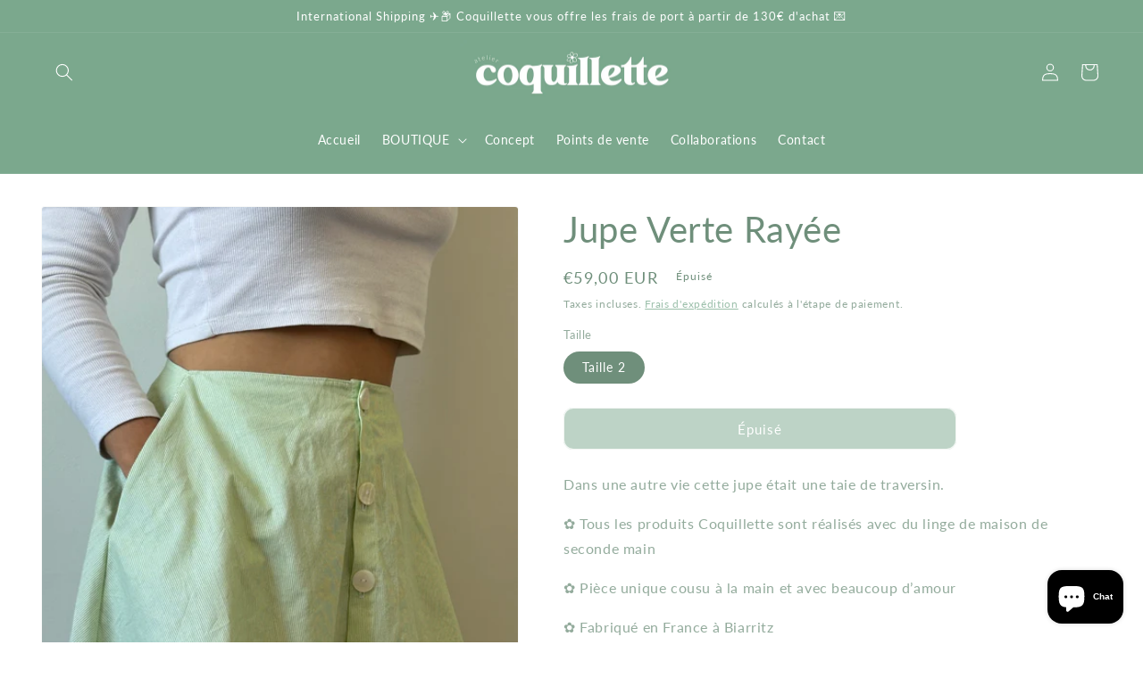

--- FILE ---
content_type: text/html; charset=utf-8
request_url: https://ateliercoquillette.com/products/jupe-verte-rayee
body_size: 30130
content:
<!doctype html>
<html class="no-js" lang="fr">
  <head>
    <meta charset="utf-8">
    <meta http-equiv="X-UA-Compatible" content="IE=edge">
    <meta name="viewport" content="width=device-width,initial-scale=1">
    <meta name="theme-color" content="">
    <link rel="canonical" href="https://ateliercoquillette.com/products/jupe-verte-rayee">
    <link rel="preconnect" href="https://cdn.shopify.com" crossorigin><link rel="icon" type="image/png" href="//ateliercoquillette.com/cdn/shop/files/Capture_d_ecran_2022-03-14_a_11.52.31.png?crop=center&height=32&v=1652078244&width=32"><link rel="preconnect" href="https://fonts.shopifycdn.com" crossorigin><title>
      Jupe Verte Rayée
 &ndash; Atelier Coquillette</title>

    
      <meta name="description" content="Dans une autre vie cette jupe était une taie de traversin.  ✿ Tous les produits Coquillette sont réalisés avec du linge de maison de seconde main ✿ Pièce unique cousu à la main et avec beaucoup d’amour ✿ Fabriqué en France à Biarritz Conseil de taille Convient à une taille 38 Tour de taille : 77cm Longueur : 41 cm   In">
    

    

<meta property="og:site_name" content="Atelier Coquillette">
<meta property="og:url" content="https://ateliercoquillette.com/products/jupe-verte-rayee">
<meta property="og:title" content="Jupe Verte Rayée">
<meta property="og:type" content="product">
<meta property="og:description" content="Dans une autre vie cette jupe était une taie de traversin.  ✿ Tous les produits Coquillette sont réalisés avec du linge de maison de seconde main ✿ Pièce unique cousu à la main et avec beaucoup d’amour ✿ Fabriqué en France à Biarritz Conseil de taille Convient à une taille 38 Tour de taille : 77cm Longueur : 41 cm   In"><meta property="og:image" content="http://ateliercoquillette.com/cdn/shop/files/IMG_9441.jpg?v=1713163989">
  <meta property="og:image:secure_url" content="https://ateliercoquillette.com/cdn/shop/files/IMG_9441.jpg?v=1713163989">
  <meta property="og:image:width" content="3024">
  <meta property="og:image:height" content="4032"><meta property="og:price:amount" content="59,00">
  <meta property="og:price:currency" content="EUR"><meta name="twitter:card" content="summary_large_image">
<meta name="twitter:title" content="Jupe Verte Rayée">
<meta name="twitter:description" content="Dans une autre vie cette jupe était une taie de traversin.  ✿ Tous les produits Coquillette sont réalisés avec du linge de maison de seconde main ✿ Pièce unique cousu à la main et avec beaucoup d’amour ✿ Fabriqué en France à Biarritz Conseil de taille Convient à une taille 38 Tour de taille : 77cm Longueur : 41 cm   In">


    <script src="//ateliercoquillette.com/cdn/shop/t/4/assets/global.js?v=24850326154503943211679917472" defer="defer"></script>
    <script>window.performance && window.performance.mark && window.performance.mark('shopify.content_for_header.start');</script><meta name="google-site-verification" content="YDBXntG5az6Nxa3vu0hXdm_fV1sid9dOHCn8v4O-0BY">
<meta name="facebook-domain-verification" content="ze7bnreay84z9s3nhxfttlm0t6f9g1">
<meta id="shopify-digital-wallet" name="shopify-digital-wallet" content="/56468930608/digital_wallets/dialog">
<meta name="shopify-checkout-api-token" content="23eefc55cb2447381816e17194f198f8">
<meta id="in-context-paypal-metadata" data-shop-id="56468930608" data-venmo-supported="false" data-environment="production" data-locale="fr_FR" data-paypal-v4="true" data-currency="EUR">
<link rel="alternate" type="application/json+oembed" href="https://ateliercoquillette.com/products/jupe-verte-rayee.oembed">
<script async="async" src="/checkouts/internal/preloads.js?locale=fr-FR"></script>
<link rel="preconnect" href="https://shop.app" crossorigin="anonymous">
<script async="async" src="https://shop.app/checkouts/internal/preloads.js?locale=fr-FR&shop_id=56468930608" crossorigin="anonymous"></script>
<script id="apple-pay-shop-capabilities" type="application/json">{"shopId":56468930608,"countryCode":"FR","currencyCode":"EUR","merchantCapabilities":["supports3DS"],"merchantId":"gid:\/\/shopify\/Shop\/56468930608","merchantName":"Atelier Coquillette","requiredBillingContactFields":["postalAddress","email","phone"],"requiredShippingContactFields":["postalAddress","email","phone"],"shippingType":"shipping","supportedNetworks":["visa","masterCard","maestro"],"total":{"type":"pending","label":"Atelier Coquillette","amount":"1.00"},"shopifyPaymentsEnabled":true,"supportsSubscriptions":true}</script>
<script id="shopify-features" type="application/json">{"accessToken":"23eefc55cb2447381816e17194f198f8","betas":["rich-media-storefront-analytics"],"domain":"ateliercoquillette.com","predictiveSearch":true,"shopId":56468930608,"locale":"fr"}</script>
<script>var Shopify = Shopify || {};
Shopify.shop = "ateliercoquilette.myshopify.com";
Shopify.locale = "fr";
Shopify.currency = {"active":"EUR","rate":"1.0"};
Shopify.country = "FR";
Shopify.theme = {"name":"Dawn white","id":146904678738,"schema_name":"Dawn","schema_version":"6.0.2","theme_store_id":887,"role":"main"};
Shopify.theme.handle = "null";
Shopify.theme.style = {"id":null,"handle":null};
Shopify.cdnHost = "ateliercoquillette.com/cdn";
Shopify.routes = Shopify.routes || {};
Shopify.routes.root = "/";</script>
<script type="module">!function(o){(o.Shopify=o.Shopify||{}).modules=!0}(window);</script>
<script>!function(o){function n(){var o=[];function n(){o.push(Array.prototype.slice.apply(arguments))}return n.q=o,n}var t=o.Shopify=o.Shopify||{};t.loadFeatures=n(),t.autoloadFeatures=n()}(window);</script>
<script>
  window.ShopifyPay = window.ShopifyPay || {};
  window.ShopifyPay.apiHost = "shop.app\/pay";
  window.ShopifyPay.redirectState = null;
</script>
<script id="shop-js-analytics" type="application/json">{"pageType":"product"}</script>
<script defer="defer" async type="module" src="//ateliercoquillette.com/cdn/shopifycloud/shop-js/modules/v2/client.init-shop-cart-sync_BcDpqI9l.fr.esm.js"></script>
<script defer="defer" async type="module" src="//ateliercoquillette.com/cdn/shopifycloud/shop-js/modules/v2/chunk.common_a1Rf5Dlz.esm.js"></script>
<script defer="defer" async type="module" src="//ateliercoquillette.com/cdn/shopifycloud/shop-js/modules/v2/chunk.modal_Djra7sW9.esm.js"></script>
<script type="module">
  await import("//ateliercoquillette.com/cdn/shopifycloud/shop-js/modules/v2/client.init-shop-cart-sync_BcDpqI9l.fr.esm.js");
await import("//ateliercoquillette.com/cdn/shopifycloud/shop-js/modules/v2/chunk.common_a1Rf5Dlz.esm.js");
await import("//ateliercoquillette.com/cdn/shopifycloud/shop-js/modules/v2/chunk.modal_Djra7sW9.esm.js");

  window.Shopify.SignInWithShop?.initShopCartSync?.({"fedCMEnabled":true,"windoidEnabled":true});

</script>
<script>
  window.Shopify = window.Shopify || {};
  if (!window.Shopify.featureAssets) window.Shopify.featureAssets = {};
  window.Shopify.featureAssets['shop-js'] = {"shop-cart-sync":["modules/v2/client.shop-cart-sync_BLrx53Hf.fr.esm.js","modules/v2/chunk.common_a1Rf5Dlz.esm.js","modules/v2/chunk.modal_Djra7sW9.esm.js"],"init-fed-cm":["modules/v2/client.init-fed-cm_C8SUwJ8U.fr.esm.js","modules/v2/chunk.common_a1Rf5Dlz.esm.js","modules/v2/chunk.modal_Djra7sW9.esm.js"],"shop-cash-offers":["modules/v2/client.shop-cash-offers_BBp_MjBM.fr.esm.js","modules/v2/chunk.common_a1Rf5Dlz.esm.js","modules/v2/chunk.modal_Djra7sW9.esm.js"],"shop-login-button":["modules/v2/client.shop-login-button_Dw6kG_iO.fr.esm.js","modules/v2/chunk.common_a1Rf5Dlz.esm.js","modules/v2/chunk.modal_Djra7sW9.esm.js"],"pay-button":["modules/v2/client.pay-button_BJDaAh68.fr.esm.js","modules/v2/chunk.common_a1Rf5Dlz.esm.js","modules/v2/chunk.modal_Djra7sW9.esm.js"],"shop-button":["modules/v2/client.shop-button_DBWL94V3.fr.esm.js","modules/v2/chunk.common_a1Rf5Dlz.esm.js","modules/v2/chunk.modal_Djra7sW9.esm.js"],"avatar":["modules/v2/client.avatar_BTnouDA3.fr.esm.js"],"init-windoid":["modules/v2/client.init-windoid_77FSIiws.fr.esm.js","modules/v2/chunk.common_a1Rf5Dlz.esm.js","modules/v2/chunk.modal_Djra7sW9.esm.js"],"init-shop-for-new-customer-accounts":["modules/v2/client.init-shop-for-new-customer-accounts_QoC3RJm9.fr.esm.js","modules/v2/client.shop-login-button_Dw6kG_iO.fr.esm.js","modules/v2/chunk.common_a1Rf5Dlz.esm.js","modules/v2/chunk.modal_Djra7sW9.esm.js"],"init-shop-email-lookup-coordinator":["modules/v2/client.init-shop-email-lookup-coordinator_D4ioGzPw.fr.esm.js","modules/v2/chunk.common_a1Rf5Dlz.esm.js","modules/v2/chunk.modal_Djra7sW9.esm.js"],"init-shop-cart-sync":["modules/v2/client.init-shop-cart-sync_BcDpqI9l.fr.esm.js","modules/v2/chunk.common_a1Rf5Dlz.esm.js","modules/v2/chunk.modal_Djra7sW9.esm.js"],"shop-toast-manager":["modules/v2/client.shop-toast-manager_B-eIbpHW.fr.esm.js","modules/v2/chunk.common_a1Rf5Dlz.esm.js","modules/v2/chunk.modal_Djra7sW9.esm.js"],"init-customer-accounts":["modules/v2/client.init-customer-accounts_BcBSUbIK.fr.esm.js","modules/v2/client.shop-login-button_Dw6kG_iO.fr.esm.js","modules/v2/chunk.common_a1Rf5Dlz.esm.js","modules/v2/chunk.modal_Djra7sW9.esm.js"],"init-customer-accounts-sign-up":["modules/v2/client.init-customer-accounts-sign-up_DvG__VHD.fr.esm.js","modules/v2/client.shop-login-button_Dw6kG_iO.fr.esm.js","modules/v2/chunk.common_a1Rf5Dlz.esm.js","modules/v2/chunk.modal_Djra7sW9.esm.js"],"shop-follow-button":["modules/v2/client.shop-follow-button_Dnx6fDH9.fr.esm.js","modules/v2/chunk.common_a1Rf5Dlz.esm.js","modules/v2/chunk.modal_Djra7sW9.esm.js"],"checkout-modal":["modules/v2/client.checkout-modal_BDH3MUqJ.fr.esm.js","modules/v2/chunk.common_a1Rf5Dlz.esm.js","modules/v2/chunk.modal_Djra7sW9.esm.js"],"shop-login":["modules/v2/client.shop-login_CV9Paj8R.fr.esm.js","modules/v2/chunk.common_a1Rf5Dlz.esm.js","modules/v2/chunk.modal_Djra7sW9.esm.js"],"lead-capture":["modules/v2/client.lead-capture_DGQOTB4e.fr.esm.js","modules/v2/chunk.common_a1Rf5Dlz.esm.js","modules/v2/chunk.modal_Djra7sW9.esm.js"],"payment-terms":["modules/v2/client.payment-terms_BQYK7nq4.fr.esm.js","modules/v2/chunk.common_a1Rf5Dlz.esm.js","modules/v2/chunk.modal_Djra7sW9.esm.js"]};
</script>
<script>(function() {
  var isLoaded = false;
  function asyncLoad() {
    if (isLoaded) return;
    isLoaded = true;
    var urls = ["https:\/\/d1564fddzjmdj5.cloudfront.net\/initializercolissimo.js?app_name=happycolissimo\u0026cloud=d1564fddzjmdj5.cloudfront.net\u0026shop=ateliercoquilette.myshopify.com"];
    for (var i = 0; i < urls.length; i++) {
      var s = document.createElement('script');
      s.type = 'text/javascript';
      s.async = true;
      s.src = urls[i];
      var x = document.getElementsByTagName('script')[0];
      x.parentNode.insertBefore(s, x);
    }
  };
  if(window.attachEvent) {
    window.attachEvent('onload', asyncLoad);
  } else {
    window.addEventListener('load', asyncLoad, false);
  }
})();</script>
<script id="__st">var __st={"a":56468930608,"offset":3600,"reqid":"d906f053-794d-4338-a357-764c1001136c-1769245295","pageurl":"ateliercoquillette.com\/products\/jupe-verte-rayee","u":"f19d087cf83b","p":"product","rtyp":"product","rid":8837982191954};</script>
<script>window.ShopifyPaypalV4VisibilityTracking = true;</script>
<script id="form-persister">!function(){'use strict';const t='contact',e='new_comment',n=[[t,t],['blogs',e],['comments',e],[t,'customer']],o='password',r='form_key',c=['recaptcha-v3-token','g-recaptcha-response','h-captcha-response',o],s=()=>{try{return window.sessionStorage}catch{return}},i='__shopify_v',u=t=>t.elements[r],a=function(){const t=[...n].map((([t,e])=>`form[action*='/${t}']:not([data-nocaptcha='true']) input[name='form_type'][value='${e}']`)).join(',');var e;return e=t,()=>e?[...document.querySelectorAll(e)].map((t=>t.form)):[]}();function m(t){const e=u(t);a().includes(t)&&(!e||!e.value)&&function(t){try{if(!s())return;!function(t){const e=s();if(!e)return;const n=u(t);if(!n)return;const o=n.value;o&&e.removeItem(o)}(t);const e=Array.from(Array(32),(()=>Math.random().toString(36)[2])).join('');!function(t,e){u(t)||t.append(Object.assign(document.createElement('input'),{type:'hidden',name:r})),t.elements[r].value=e}(t,e),function(t,e){const n=s();if(!n)return;const r=[...t.querySelectorAll(`input[type='${o}']`)].map((({name:t})=>t)),u=[...c,...r],a={};for(const[o,c]of new FormData(t).entries())u.includes(o)||(a[o]=c);n.setItem(e,JSON.stringify({[i]:1,action:t.action,data:a}))}(t,e)}catch(e){console.error('failed to persist form',e)}}(t)}const f=t=>{if('true'===t.dataset.persistBound)return;const e=function(t,e){const n=function(t){return'function'==typeof t.submit?t.submit:HTMLFormElement.prototype.submit}(t).bind(t);return function(){let t;return()=>{t||(t=!0,(()=>{try{e(),n()}catch(t){(t=>{console.error('form submit failed',t)})(t)}})(),setTimeout((()=>t=!1),250))}}()}(t,(()=>{m(t)}));!function(t,e){if('function'==typeof t.submit&&'function'==typeof e)try{t.submit=e}catch{}}(t,e),t.addEventListener('submit',(t=>{t.preventDefault(),e()})),t.dataset.persistBound='true'};!function(){function t(t){const e=(t=>{const e=t.target;return e instanceof HTMLFormElement?e:e&&e.form})(t);e&&m(e)}document.addEventListener('submit',t),document.addEventListener('DOMContentLoaded',(()=>{const e=a();for(const t of e)f(t);var n;n=document.body,new window.MutationObserver((t=>{for(const e of t)if('childList'===e.type&&e.addedNodes.length)for(const t of e.addedNodes)1===t.nodeType&&'FORM'===t.tagName&&a().includes(t)&&f(t)})).observe(n,{childList:!0,subtree:!0,attributes:!1}),document.removeEventListener('submit',t)}))}()}();</script>
<script integrity="sha256-4kQ18oKyAcykRKYeNunJcIwy7WH5gtpwJnB7kiuLZ1E=" data-source-attribution="shopify.loadfeatures" defer="defer" src="//ateliercoquillette.com/cdn/shopifycloud/storefront/assets/storefront/load_feature-a0a9edcb.js" crossorigin="anonymous"></script>
<script crossorigin="anonymous" defer="defer" src="//ateliercoquillette.com/cdn/shopifycloud/storefront/assets/shopify_pay/storefront-65b4c6d7.js?v=20250812"></script>
<script data-source-attribution="shopify.dynamic_checkout.dynamic.init">var Shopify=Shopify||{};Shopify.PaymentButton=Shopify.PaymentButton||{isStorefrontPortableWallets:!0,init:function(){window.Shopify.PaymentButton.init=function(){};var t=document.createElement("script");t.src="https://ateliercoquillette.com/cdn/shopifycloud/portable-wallets/latest/portable-wallets.fr.js",t.type="module",document.head.appendChild(t)}};
</script>
<script data-source-attribution="shopify.dynamic_checkout.buyer_consent">
  function portableWalletsHideBuyerConsent(e){var t=document.getElementById("shopify-buyer-consent"),n=document.getElementById("shopify-subscription-policy-button");t&&n&&(t.classList.add("hidden"),t.setAttribute("aria-hidden","true"),n.removeEventListener("click",e))}function portableWalletsShowBuyerConsent(e){var t=document.getElementById("shopify-buyer-consent"),n=document.getElementById("shopify-subscription-policy-button");t&&n&&(t.classList.remove("hidden"),t.removeAttribute("aria-hidden"),n.addEventListener("click",e))}window.Shopify?.PaymentButton&&(window.Shopify.PaymentButton.hideBuyerConsent=portableWalletsHideBuyerConsent,window.Shopify.PaymentButton.showBuyerConsent=portableWalletsShowBuyerConsent);
</script>
<script data-source-attribution="shopify.dynamic_checkout.cart.bootstrap">document.addEventListener("DOMContentLoaded",(function(){function t(){return document.querySelector("shopify-accelerated-checkout-cart, shopify-accelerated-checkout")}if(t())Shopify.PaymentButton.init();else{new MutationObserver((function(e,n){t()&&(Shopify.PaymentButton.init(),n.disconnect())})).observe(document.body,{childList:!0,subtree:!0})}}));
</script>
<link id="shopify-accelerated-checkout-styles" rel="stylesheet" media="screen" href="https://ateliercoquillette.com/cdn/shopifycloud/portable-wallets/latest/accelerated-checkout-backwards-compat.css" crossorigin="anonymous">
<style id="shopify-accelerated-checkout-cart">
        #shopify-buyer-consent {
  margin-top: 1em;
  display: inline-block;
  width: 100%;
}

#shopify-buyer-consent.hidden {
  display: none;
}

#shopify-subscription-policy-button {
  background: none;
  border: none;
  padding: 0;
  text-decoration: underline;
  font-size: inherit;
  cursor: pointer;
}

#shopify-subscription-policy-button::before {
  box-shadow: none;
}

      </style>
<script id="sections-script" data-sections="product-recommendations,header,footer" defer="defer" src="//ateliercoquillette.com/cdn/shop/t/4/compiled_assets/scripts.js?v=2337"></script>
<script>window.performance && window.performance.mark && window.performance.mark('shopify.content_for_header.end');</script>


    <style data-shopify>
      @font-face {
  font-family: Lato;
  font-weight: 400;
  font-style: normal;
  font-display: swap;
  src: url("//ateliercoquillette.com/cdn/fonts/lato/lato_n4.c3b93d431f0091c8be23185e15c9d1fee1e971c5.woff2") format("woff2"),
       url("//ateliercoquillette.com/cdn/fonts/lato/lato_n4.d5c00c781efb195594fd2fd4ad04f7882949e327.woff") format("woff");
}

      @font-face {
  font-family: Lato;
  font-weight: 700;
  font-style: normal;
  font-display: swap;
  src: url("//ateliercoquillette.com/cdn/fonts/lato/lato_n7.900f219bc7337bc57a7a2151983f0a4a4d9d5dcf.woff2") format("woff2"),
       url("//ateliercoquillette.com/cdn/fonts/lato/lato_n7.a55c60751adcc35be7c4f8a0313f9698598612ee.woff") format("woff");
}

      @font-face {
  font-family: Lato;
  font-weight: 400;
  font-style: italic;
  font-display: swap;
  src: url("//ateliercoquillette.com/cdn/fonts/lato/lato_i4.09c847adc47c2fefc3368f2e241a3712168bc4b6.woff2") format("woff2"),
       url("//ateliercoquillette.com/cdn/fonts/lato/lato_i4.3c7d9eb6c1b0a2bf62d892c3ee4582b016d0f30c.woff") format("woff");
}

      @font-face {
  font-family: Lato;
  font-weight: 700;
  font-style: italic;
  font-display: swap;
  src: url("//ateliercoquillette.com/cdn/fonts/lato/lato_i7.16ba75868b37083a879b8dd9f2be44e067dfbf92.woff2") format("woff2"),
       url("//ateliercoquillette.com/cdn/fonts/lato/lato_i7.4c07c2b3b7e64ab516aa2f2081d2bb0366b9dce8.woff") format("woff");
}

      @font-face {
  font-family: Lato;
  font-weight: 400;
  font-style: normal;
  font-display: swap;
  src: url("//ateliercoquillette.com/cdn/fonts/lato/lato_n4.c3b93d431f0091c8be23185e15c9d1fee1e971c5.woff2") format("woff2"),
       url("//ateliercoquillette.com/cdn/fonts/lato/lato_n4.d5c00c781efb195594fd2fd4ad04f7882949e327.woff") format("woff");
}


      :root {
        --font-body-family: Lato, sans-serif;
        --font-body-style: normal;
        --font-body-weight: 400;
        --font-body-weight-bold: 700;

        --font-heading-family: Lato, sans-serif;
        --font-heading-style: normal;
        --font-heading-weight: 400;

        --font-body-scale: 1.0;
        --font-heading-scale: 1.0;

        --color-base-text: 111, 143, 123;
        --color-shadow: 111, 143, 123;
        --color-base-background-1: 255, 255, 255;
        --color-base-background-2: 137, 180, 155;
        --color-base-solid-button-labels: 255, 255, 255;
        --color-base-outline-button-labels: 137, 180, 155;
        --color-base-accent-1: 123, 168, 141;
        --color-base-accent-2: 255, 255, 255;
        --payment-terms-background-color: #ffffff;

        --gradient-base-background-1: #ffffff;
        --gradient-base-background-2: #89b49b;
        --gradient-base-accent-1: #7ba88d;
        --gradient-base-accent-2: #ffffff;

        --media-padding: px;
        --media-border-opacity: 0.05;
        --media-border-width: 1px;
        --media-radius: 4px;
        --media-shadow-opacity: 0.0;
        --media-shadow-horizontal-offset: 0px;
        --media-shadow-vertical-offset: 4px;
        --media-shadow-blur-radius: 5px;
        --media-shadow-visible: 0;

        --page-width: 130rem;
        --page-width-margin: 0rem;

        --card-image-padding: 0.0rem;
        --card-corner-radius: 0.0rem;
        --card-text-alignment: left;
        --card-border-width: 0.0rem;
        --card-border-opacity: 0.1;
        --card-shadow-opacity: 0.0;
        --card-shadow-visible: 0;
        --card-shadow-horizontal-offset: 0.0rem;
        --card-shadow-vertical-offset: 0.4rem;
        --card-shadow-blur-radius: 0.5rem;

        --badge-corner-radius: 4.0rem;

        --popup-border-width: 1px;
        --popup-border-opacity: 0.1;
        --popup-corner-radius: 0px;
        --popup-shadow-opacity: 0.0;
        --popup-shadow-horizontal-offset: 0px;
        --popup-shadow-vertical-offset: 4px;
        --popup-shadow-blur-radius: 5px;

        --drawer-border-width: 1px;
        --drawer-border-opacity: 0.1;
        --drawer-shadow-opacity: 0.0;
        --drawer-shadow-horizontal-offset: 0px;
        --drawer-shadow-vertical-offset: 4px;
        --drawer-shadow-blur-radius: 5px;

        --spacing-sections-desktop: 0px;
        --spacing-sections-mobile: 0px;

        --grid-desktop-vertical-spacing: 8px;
        --grid-desktop-horizontal-spacing: 8px;
        --grid-mobile-vertical-spacing: 4px;
        --grid-mobile-horizontal-spacing: 4px;

        --text-boxes-border-opacity: 0.1;
        --text-boxes-border-width: 0px;
        --text-boxes-radius: 0px;
        --text-boxes-shadow-opacity: 0.0;
        --text-boxes-shadow-visible: 0;
        --text-boxes-shadow-horizontal-offset: 0px;
        --text-boxes-shadow-vertical-offset: 4px;
        --text-boxes-shadow-blur-radius: 5px;

        --buttons-radius: 10px;
        --buttons-radius-outset: 11px;
        --buttons-border-width: 1px;
        --buttons-border-opacity: 0.2;
        --buttons-shadow-opacity: 0.0;
        --buttons-shadow-visible: 0;
        --buttons-shadow-horizontal-offset: 0px;
        --buttons-shadow-vertical-offset: 4px;
        --buttons-shadow-blur-radius: 5px;
        --buttons-border-offset: 0.3px;

        --inputs-radius: 8px;
        --inputs-border-width: 1px;
        --inputs-border-opacity: 0.55;
        --inputs-shadow-opacity: 0.0;
        --inputs-shadow-horizontal-offset: 0px;
        --inputs-margin-offset: 0px;
        --inputs-shadow-vertical-offset: 4px;
        --inputs-shadow-blur-radius: 0px;
        --inputs-radius-outset: 9px;

        --variant-pills-radius: 40px;
        --variant-pills-border-width: 1px;
        --variant-pills-border-opacity: 0.55;
        --variant-pills-shadow-opacity: 0.0;
        --variant-pills-shadow-horizontal-offset: 0px;
        --variant-pills-shadow-vertical-offset: 4px;
        --variant-pills-shadow-blur-radius: 5px;
      }

      *,
      *::before,
      *::after {
        box-sizing: inherit;
      }

      html {
        box-sizing: border-box;
        font-size: calc(var(--font-body-scale) * 62.5%);
        height: 100%;
      }

      body {
        display: grid;
        grid-template-rows: auto auto 1fr auto;
        grid-template-columns: 100%;
        min-height: 100%;
        margin: 0;
        font-size: 1.5rem;
        letter-spacing: 0.06rem;
        line-height: calc(1 + 0.8 / var(--font-body-scale));
        font-family: var(--font-body-family);
        font-style: var(--font-body-style);
        font-weight: var(--font-body-weight);
        background-image: url(https://cdn.shopify.com/s/files/1/0564/6893/0608/files/217-2170698_big.jpg?v=1667222183);
        background-size: cover;

      }

      @media screen and (min-width: 750px) {
        body {
          font-size: 1.6rem;
        }
      }
    </style>

    <link href="//ateliercoquillette.com/cdn/shop/t/4/assets/base.css?v=19666067365360246481679917472" rel="stylesheet" type="text/css" media="all" />
<link rel="preload" as="font" href="//ateliercoquillette.com/cdn/fonts/lato/lato_n4.c3b93d431f0091c8be23185e15c9d1fee1e971c5.woff2" type="font/woff2" crossorigin><link rel="preload" as="font" href="//ateliercoquillette.com/cdn/fonts/lato/lato_n4.c3b93d431f0091c8be23185e15c9d1fee1e971c5.woff2" type="font/woff2" crossorigin><script>document.documentElement.className = document.documentElement.className.replace('no-js', 'js');
    if (Shopify.designMode) {
      document.documentElement.classList.add('shopify-design-mode');
    }
    </script>
  <script src="https://cdn.shopify.com/extensions/e8878072-2f6b-4e89-8082-94b04320908d/inbox-1254/assets/inbox-chat-loader.js" type="text/javascript" defer="defer"></script>
<link href="https://monorail-edge.shopifysvc.com" rel="dns-prefetch">
<script>(function(){if ("sendBeacon" in navigator && "performance" in window) {try {var session_token_from_headers = performance.getEntriesByType('navigation')[0].serverTiming.find(x => x.name == '_s').description;} catch {var session_token_from_headers = undefined;}var session_cookie_matches = document.cookie.match(/_shopify_s=([^;]*)/);var session_token_from_cookie = session_cookie_matches && session_cookie_matches.length === 2 ? session_cookie_matches[1] : "";var session_token = session_token_from_headers || session_token_from_cookie || "";function handle_abandonment_event(e) {var entries = performance.getEntries().filter(function(entry) {return /monorail-edge.shopifysvc.com/.test(entry.name);});if (!window.abandonment_tracked && entries.length === 0) {window.abandonment_tracked = true;var currentMs = Date.now();var navigation_start = performance.timing.navigationStart;var payload = {shop_id: 56468930608,url: window.location.href,navigation_start,duration: currentMs - navigation_start,session_token,page_type: "product"};window.navigator.sendBeacon("https://monorail-edge.shopifysvc.com/v1/produce", JSON.stringify({schema_id: "online_store_buyer_site_abandonment/1.1",payload: payload,metadata: {event_created_at_ms: currentMs,event_sent_at_ms: currentMs}}));}}window.addEventListener('pagehide', handle_abandonment_event);}}());</script>
<script id="web-pixels-manager-setup">(function e(e,d,r,n,o){if(void 0===o&&(o={}),!Boolean(null===(a=null===(i=window.Shopify)||void 0===i?void 0:i.analytics)||void 0===a?void 0:a.replayQueue)){var i,a;window.Shopify=window.Shopify||{};var t=window.Shopify;t.analytics=t.analytics||{};var s=t.analytics;s.replayQueue=[],s.publish=function(e,d,r){return s.replayQueue.push([e,d,r]),!0};try{self.performance.mark("wpm:start")}catch(e){}var l=function(){var e={modern:/Edge?\/(1{2}[4-9]|1[2-9]\d|[2-9]\d{2}|\d{4,})\.\d+(\.\d+|)|Firefox\/(1{2}[4-9]|1[2-9]\d|[2-9]\d{2}|\d{4,})\.\d+(\.\d+|)|Chrom(ium|e)\/(9{2}|\d{3,})\.\d+(\.\d+|)|(Maci|X1{2}).+ Version\/(15\.\d+|(1[6-9]|[2-9]\d|\d{3,})\.\d+)([,.]\d+|)( \(\w+\)|)( Mobile\/\w+|) Safari\/|Chrome.+OPR\/(9{2}|\d{3,})\.\d+\.\d+|(CPU[ +]OS|iPhone[ +]OS|CPU[ +]iPhone|CPU IPhone OS|CPU iPad OS)[ +]+(15[._]\d+|(1[6-9]|[2-9]\d|\d{3,})[._]\d+)([._]\d+|)|Android:?[ /-](13[3-9]|1[4-9]\d|[2-9]\d{2}|\d{4,})(\.\d+|)(\.\d+|)|Android.+Firefox\/(13[5-9]|1[4-9]\d|[2-9]\d{2}|\d{4,})\.\d+(\.\d+|)|Android.+Chrom(ium|e)\/(13[3-9]|1[4-9]\d|[2-9]\d{2}|\d{4,})\.\d+(\.\d+|)|SamsungBrowser\/([2-9]\d|\d{3,})\.\d+/,legacy:/Edge?\/(1[6-9]|[2-9]\d|\d{3,})\.\d+(\.\d+|)|Firefox\/(5[4-9]|[6-9]\d|\d{3,})\.\d+(\.\d+|)|Chrom(ium|e)\/(5[1-9]|[6-9]\d|\d{3,})\.\d+(\.\d+|)([\d.]+$|.*Safari\/(?![\d.]+ Edge\/[\d.]+$))|(Maci|X1{2}).+ Version\/(10\.\d+|(1[1-9]|[2-9]\d|\d{3,})\.\d+)([,.]\d+|)( \(\w+\)|)( Mobile\/\w+|) Safari\/|Chrome.+OPR\/(3[89]|[4-9]\d|\d{3,})\.\d+\.\d+|(CPU[ +]OS|iPhone[ +]OS|CPU[ +]iPhone|CPU IPhone OS|CPU iPad OS)[ +]+(10[._]\d+|(1[1-9]|[2-9]\d|\d{3,})[._]\d+)([._]\d+|)|Android:?[ /-](13[3-9]|1[4-9]\d|[2-9]\d{2}|\d{4,})(\.\d+|)(\.\d+|)|Mobile Safari.+OPR\/([89]\d|\d{3,})\.\d+\.\d+|Android.+Firefox\/(13[5-9]|1[4-9]\d|[2-9]\d{2}|\d{4,})\.\d+(\.\d+|)|Android.+Chrom(ium|e)\/(13[3-9]|1[4-9]\d|[2-9]\d{2}|\d{4,})\.\d+(\.\d+|)|Android.+(UC? ?Browser|UCWEB|U3)[ /]?(15\.([5-9]|\d{2,})|(1[6-9]|[2-9]\d|\d{3,})\.\d+)\.\d+|SamsungBrowser\/(5\.\d+|([6-9]|\d{2,})\.\d+)|Android.+MQ{2}Browser\/(14(\.(9|\d{2,})|)|(1[5-9]|[2-9]\d|\d{3,})(\.\d+|))(\.\d+|)|K[Aa][Ii]OS\/(3\.\d+|([4-9]|\d{2,})\.\d+)(\.\d+|)/},d=e.modern,r=e.legacy,n=navigator.userAgent;return n.match(d)?"modern":n.match(r)?"legacy":"unknown"}(),u="modern"===l?"modern":"legacy",c=(null!=n?n:{modern:"",legacy:""})[u],f=function(e){return[e.baseUrl,"/wpm","/b",e.hashVersion,"modern"===e.buildTarget?"m":"l",".js"].join("")}({baseUrl:d,hashVersion:r,buildTarget:u}),m=function(e){var d=e.version,r=e.bundleTarget,n=e.surface,o=e.pageUrl,i=e.monorailEndpoint;return{emit:function(e){var a=e.status,t=e.errorMsg,s=(new Date).getTime(),l=JSON.stringify({metadata:{event_sent_at_ms:s},events:[{schema_id:"web_pixels_manager_load/3.1",payload:{version:d,bundle_target:r,page_url:o,status:a,surface:n,error_msg:t},metadata:{event_created_at_ms:s}}]});if(!i)return console&&console.warn&&console.warn("[Web Pixels Manager] No Monorail endpoint provided, skipping logging."),!1;try{return self.navigator.sendBeacon.bind(self.navigator)(i,l)}catch(e){}var u=new XMLHttpRequest;try{return u.open("POST",i,!0),u.setRequestHeader("Content-Type","text/plain"),u.send(l),!0}catch(e){return console&&console.warn&&console.warn("[Web Pixels Manager] Got an unhandled error while logging to Monorail."),!1}}}}({version:r,bundleTarget:l,surface:e.surface,pageUrl:self.location.href,monorailEndpoint:e.monorailEndpoint});try{o.browserTarget=l,function(e){var d=e.src,r=e.async,n=void 0===r||r,o=e.onload,i=e.onerror,a=e.sri,t=e.scriptDataAttributes,s=void 0===t?{}:t,l=document.createElement("script"),u=document.querySelector("head"),c=document.querySelector("body");if(l.async=n,l.src=d,a&&(l.integrity=a,l.crossOrigin="anonymous"),s)for(var f in s)if(Object.prototype.hasOwnProperty.call(s,f))try{l.dataset[f]=s[f]}catch(e){}if(o&&l.addEventListener("load",o),i&&l.addEventListener("error",i),u)u.appendChild(l);else{if(!c)throw new Error("Did not find a head or body element to append the script");c.appendChild(l)}}({src:f,async:!0,onload:function(){if(!function(){var e,d;return Boolean(null===(d=null===(e=window.Shopify)||void 0===e?void 0:e.analytics)||void 0===d?void 0:d.initialized)}()){var d=window.webPixelsManager.init(e)||void 0;if(d){var r=window.Shopify.analytics;r.replayQueue.forEach((function(e){var r=e[0],n=e[1],o=e[2];d.publishCustomEvent(r,n,o)})),r.replayQueue=[],r.publish=d.publishCustomEvent,r.visitor=d.visitor,r.initialized=!0}}},onerror:function(){return m.emit({status:"failed",errorMsg:"".concat(f," has failed to load")})},sri:function(e){var d=/^sha384-[A-Za-z0-9+/=]+$/;return"string"==typeof e&&d.test(e)}(c)?c:"",scriptDataAttributes:o}),m.emit({status:"loading"})}catch(e){m.emit({status:"failed",errorMsg:(null==e?void 0:e.message)||"Unknown error"})}}})({shopId: 56468930608,storefrontBaseUrl: "https://ateliercoquillette.com",extensionsBaseUrl: "https://extensions.shopifycdn.com/cdn/shopifycloud/web-pixels-manager",monorailEndpoint: "https://monorail-edge.shopifysvc.com/unstable/produce_batch",surface: "storefront-renderer",enabledBetaFlags: ["2dca8a86"],webPixelsConfigList: [{"id":"1123680594","configuration":"{\"config\":\"{\\\"pixel_id\\\":\\\"GT-PZQ378F\\\",\\\"target_country\\\":\\\"FR\\\",\\\"gtag_events\\\":[{\\\"type\\\":\\\"purchase\\\",\\\"action_label\\\":\\\"MC-GBFW7DXD55\\\"},{\\\"type\\\":\\\"page_view\\\",\\\"action_label\\\":\\\"MC-GBFW7DXD55\\\"},{\\\"type\\\":\\\"view_item\\\",\\\"action_label\\\":\\\"MC-GBFW7DXD55\\\"}],\\\"enable_monitoring_mode\\\":false}\"}","eventPayloadVersion":"v1","runtimeContext":"OPEN","scriptVersion":"b2a88bafab3e21179ed38636efcd8a93","type":"APP","apiClientId":1780363,"privacyPurposes":[],"dataSharingAdjustments":{"protectedCustomerApprovalScopes":["read_customer_address","read_customer_email","read_customer_name","read_customer_personal_data","read_customer_phone"]}},{"id":"shopify-app-pixel","configuration":"{}","eventPayloadVersion":"v1","runtimeContext":"STRICT","scriptVersion":"0450","apiClientId":"shopify-pixel","type":"APP","privacyPurposes":["ANALYTICS","MARKETING"]},{"id":"shopify-custom-pixel","eventPayloadVersion":"v1","runtimeContext":"LAX","scriptVersion":"0450","apiClientId":"shopify-pixel","type":"CUSTOM","privacyPurposes":["ANALYTICS","MARKETING"]}],isMerchantRequest: false,initData: {"shop":{"name":"Atelier Coquillette","paymentSettings":{"currencyCode":"EUR"},"myshopifyDomain":"ateliercoquilette.myshopify.com","countryCode":"FR","storefrontUrl":"https:\/\/ateliercoquillette.com"},"customer":null,"cart":null,"checkout":null,"productVariants":[{"price":{"amount":59.0,"currencyCode":"EUR"},"product":{"title":"Jupe Verte Rayée","vendor":"Atelier Coquillette","id":"8837982191954","untranslatedTitle":"Jupe Verte Rayée","url":"\/products\/jupe-verte-rayee","type":"Jupe"},"id":"48002240905554","image":{"src":"\/\/ateliercoquillette.com\/cdn\/shop\/files\/IMG_9441.jpg?v=1713163989"},"sku":null,"title":"Taille 2","untranslatedTitle":"Taille 2"}],"purchasingCompany":null},},"https://ateliercoquillette.com/cdn","fcfee988w5aeb613cpc8e4bc33m6693e112",{"modern":"","legacy":""},{"shopId":"56468930608","storefrontBaseUrl":"https:\/\/ateliercoquillette.com","extensionBaseUrl":"https:\/\/extensions.shopifycdn.com\/cdn\/shopifycloud\/web-pixels-manager","surface":"storefront-renderer","enabledBetaFlags":"[\"2dca8a86\"]","isMerchantRequest":"false","hashVersion":"fcfee988w5aeb613cpc8e4bc33m6693e112","publish":"custom","events":"[[\"page_viewed\",{}],[\"product_viewed\",{\"productVariant\":{\"price\":{\"amount\":59.0,\"currencyCode\":\"EUR\"},\"product\":{\"title\":\"Jupe Verte Rayée\",\"vendor\":\"Atelier Coquillette\",\"id\":\"8837982191954\",\"untranslatedTitle\":\"Jupe Verte Rayée\",\"url\":\"\/products\/jupe-verte-rayee\",\"type\":\"Jupe\"},\"id\":\"48002240905554\",\"image\":{\"src\":\"\/\/ateliercoquillette.com\/cdn\/shop\/files\/IMG_9441.jpg?v=1713163989\"},\"sku\":null,\"title\":\"Taille 2\",\"untranslatedTitle\":\"Taille 2\"}}]]"});</script><script>
  window.ShopifyAnalytics = window.ShopifyAnalytics || {};
  window.ShopifyAnalytics.meta = window.ShopifyAnalytics.meta || {};
  window.ShopifyAnalytics.meta.currency = 'EUR';
  var meta = {"product":{"id":8837982191954,"gid":"gid:\/\/shopify\/Product\/8837982191954","vendor":"Atelier Coquillette","type":"Jupe","handle":"jupe-verte-rayee","variants":[{"id":48002240905554,"price":5900,"name":"Jupe Verte Rayée - Taille 2","public_title":"Taille 2","sku":null}],"remote":false},"page":{"pageType":"product","resourceType":"product","resourceId":8837982191954,"requestId":"d906f053-794d-4338-a357-764c1001136c-1769245295"}};
  for (var attr in meta) {
    window.ShopifyAnalytics.meta[attr] = meta[attr];
  }
</script>
<script class="analytics">
  (function () {
    var customDocumentWrite = function(content) {
      var jquery = null;

      if (window.jQuery) {
        jquery = window.jQuery;
      } else if (window.Checkout && window.Checkout.$) {
        jquery = window.Checkout.$;
      }

      if (jquery) {
        jquery('body').append(content);
      }
    };

    var hasLoggedConversion = function(token) {
      if (token) {
        return document.cookie.indexOf('loggedConversion=' + token) !== -1;
      }
      return false;
    }

    var setCookieIfConversion = function(token) {
      if (token) {
        var twoMonthsFromNow = new Date(Date.now());
        twoMonthsFromNow.setMonth(twoMonthsFromNow.getMonth() + 2);

        document.cookie = 'loggedConversion=' + token + '; expires=' + twoMonthsFromNow;
      }
    }

    var trekkie = window.ShopifyAnalytics.lib = window.trekkie = window.trekkie || [];
    if (trekkie.integrations) {
      return;
    }
    trekkie.methods = [
      'identify',
      'page',
      'ready',
      'track',
      'trackForm',
      'trackLink'
    ];
    trekkie.factory = function(method) {
      return function() {
        var args = Array.prototype.slice.call(arguments);
        args.unshift(method);
        trekkie.push(args);
        return trekkie;
      };
    };
    for (var i = 0; i < trekkie.methods.length; i++) {
      var key = trekkie.methods[i];
      trekkie[key] = trekkie.factory(key);
    }
    trekkie.load = function(config) {
      trekkie.config = config || {};
      trekkie.config.initialDocumentCookie = document.cookie;
      var first = document.getElementsByTagName('script')[0];
      var script = document.createElement('script');
      script.type = 'text/javascript';
      script.onerror = function(e) {
        var scriptFallback = document.createElement('script');
        scriptFallback.type = 'text/javascript';
        scriptFallback.onerror = function(error) {
                var Monorail = {
      produce: function produce(monorailDomain, schemaId, payload) {
        var currentMs = new Date().getTime();
        var event = {
          schema_id: schemaId,
          payload: payload,
          metadata: {
            event_created_at_ms: currentMs,
            event_sent_at_ms: currentMs
          }
        };
        return Monorail.sendRequest("https://" + monorailDomain + "/v1/produce", JSON.stringify(event));
      },
      sendRequest: function sendRequest(endpointUrl, payload) {
        // Try the sendBeacon API
        if (window && window.navigator && typeof window.navigator.sendBeacon === 'function' && typeof window.Blob === 'function' && !Monorail.isIos12()) {
          var blobData = new window.Blob([payload], {
            type: 'text/plain'
          });

          if (window.navigator.sendBeacon(endpointUrl, blobData)) {
            return true;
          } // sendBeacon was not successful

        } // XHR beacon

        var xhr = new XMLHttpRequest();

        try {
          xhr.open('POST', endpointUrl);
          xhr.setRequestHeader('Content-Type', 'text/plain');
          xhr.send(payload);
        } catch (e) {
          console.log(e);
        }

        return false;
      },
      isIos12: function isIos12() {
        return window.navigator.userAgent.lastIndexOf('iPhone; CPU iPhone OS 12_') !== -1 || window.navigator.userAgent.lastIndexOf('iPad; CPU OS 12_') !== -1;
      }
    };
    Monorail.produce('monorail-edge.shopifysvc.com',
      'trekkie_storefront_load_errors/1.1',
      {shop_id: 56468930608,
      theme_id: 146904678738,
      app_name: "storefront",
      context_url: window.location.href,
      source_url: "//ateliercoquillette.com/cdn/s/trekkie.storefront.8d95595f799fbf7e1d32231b9a28fd43b70c67d3.min.js"});

        };
        scriptFallback.async = true;
        scriptFallback.src = '//ateliercoquillette.com/cdn/s/trekkie.storefront.8d95595f799fbf7e1d32231b9a28fd43b70c67d3.min.js';
        first.parentNode.insertBefore(scriptFallback, first);
      };
      script.async = true;
      script.src = '//ateliercoquillette.com/cdn/s/trekkie.storefront.8d95595f799fbf7e1d32231b9a28fd43b70c67d3.min.js';
      first.parentNode.insertBefore(script, first);
    };
    trekkie.load(
      {"Trekkie":{"appName":"storefront","development":false,"defaultAttributes":{"shopId":56468930608,"isMerchantRequest":null,"themeId":146904678738,"themeCityHash":"5893672715045874279","contentLanguage":"fr","currency":"EUR","eventMetadataId":"ae9459fe-5f15-4166-a71a-2e9c6e293c7d"},"isServerSideCookieWritingEnabled":true,"monorailRegion":"shop_domain","enabledBetaFlags":["65f19447"]},"Session Attribution":{},"S2S":{"facebookCapiEnabled":false,"source":"trekkie-storefront-renderer","apiClientId":580111}}
    );

    var loaded = false;
    trekkie.ready(function() {
      if (loaded) return;
      loaded = true;

      window.ShopifyAnalytics.lib = window.trekkie;

      var originalDocumentWrite = document.write;
      document.write = customDocumentWrite;
      try { window.ShopifyAnalytics.merchantGoogleAnalytics.call(this); } catch(error) {};
      document.write = originalDocumentWrite;

      window.ShopifyAnalytics.lib.page(null,{"pageType":"product","resourceType":"product","resourceId":8837982191954,"requestId":"d906f053-794d-4338-a357-764c1001136c-1769245295","shopifyEmitted":true});

      var match = window.location.pathname.match(/checkouts\/(.+)\/(thank_you|post_purchase)/)
      var token = match? match[1]: undefined;
      if (!hasLoggedConversion(token)) {
        setCookieIfConversion(token);
        window.ShopifyAnalytics.lib.track("Viewed Product",{"currency":"EUR","variantId":48002240905554,"productId":8837982191954,"productGid":"gid:\/\/shopify\/Product\/8837982191954","name":"Jupe Verte Rayée - Taille 2","price":"59.00","sku":null,"brand":"Atelier Coquillette","variant":"Taille 2","category":"Jupe","nonInteraction":true,"remote":false},undefined,undefined,{"shopifyEmitted":true});
      window.ShopifyAnalytics.lib.track("monorail:\/\/trekkie_storefront_viewed_product\/1.1",{"currency":"EUR","variantId":48002240905554,"productId":8837982191954,"productGid":"gid:\/\/shopify\/Product\/8837982191954","name":"Jupe Verte Rayée - Taille 2","price":"59.00","sku":null,"brand":"Atelier Coquillette","variant":"Taille 2","category":"Jupe","nonInteraction":true,"remote":false,"referer":"https:\/\/ateliercoquillette.com\/products\/jupe-verte-rayee"});
      }
    });


        var eventsListenerScript = document.createElement('script');
        eventsListenerScript.async = true;
        eventsListenerScript.src = "//ateliercoquillette.com/cdn/shopifycloud/storefront/assets/shop_events_listener-3da45d37.js";
        document.getElementsByTagName('head')[0].appendChild(eventsListenerScript);

})();</script>
<script
  defer
  src="https://ateliercoquillette.com/cdn/shopifycloud/perf-kit/shopify-perf-kit-3.0.4.min.js"
  data-application="storefront-renderer"
  data-shop-id="56468930608"
  data-render-region="gcp-us-east1"
  data-page-type="product"
  data-theme-instance-id="146904678738"
  data-theme-name="Dawn"
  data-theme-version="6.0.2"
  data-monorail-region="shop_domain"
  data-resource-timing-sampling-rate="10"
  data-shs="true"
  data-shs-beacon="true"
  data-shs-export-with-fetch="true"
  data-shs-logs-sample-rate="1"
  data-shs-beacon-endpoint="https://ateliercoquillette.com/api/collect"
></script>
</head>

  <body class="gradient">
    <a class="skip-to-content-link button visually-hidden" href="#MainContent">
      Ignorer et passer au contenu
    </a><div id="shopify-section-announcement-bar" class="shopify-section"><div class="announcement-bar color-accent-1 gradient" role="region" aria-label="Annonce" ><p class="announcement-bar__message h5">
                International Shipping ✈️📦 Coquillette vous offre les frais de port à partir de 130€ d&#39;achat 💌
</p></div>
</div>
    <div id="shopify-section-header" class="shopify-section section-header"><link rel="stylesheet" href="//ateliercoquillette.com/cdn/shop/t/4/assets/component-list-menu.css?v=151968516119678728991679917472" media="print" onload="this.media='all'">
<link rel="stylesheet" href="//ateliercoquillette.com/cdn/shop/t/4/assets/component-search.css?v=96455689198851321781679917472" media="print" onload="this.media='all'">
<link rel="stylesheet" href="//ateliercoquillette.com/cdn/shop/t/4/assets/component-menu-drawer.css?v=182311192829367774911679917472" media="print" onload="this.media='all'">
<link rel="stylesheet" href="//ateliercoquillette.com/cdn/shop/t/4/assets/component-cart-notification.css?v=119852831333870967341679917472" media="print" onload="this.media='all'">
<link rel="stylesheet" href="//ateliercoquillette.com/cdn/shop/t/4/assets/component-cart-items.css?v=23917223812499722491679917472" media="print" onload="this.media='all'"><noscript><link href="//ateliercoquillette.com/cdn/shop/t/4/assets/component-list-menu.css?v=151968516119678728991679917472" rel="stylesheet" type="text/css" media="all" /></noscript>
<noscript><link href="//ateliercoquillette.com/cdn/shop/t/4/assets/component-search.css?v=96455689198851321781679917472" rel="stylesheet" type="text/css" media="all" /></noscript>
<noscript><link href="//ateliercoquillette.com/cdn/shop/t/4/assets/component-menu-drawer.css?v=182311192829367774911679917472" rel="stylesheet" type="text/css" media="all" /></noscript>
<noscript><link href="//ateliercoquillette.com/cdn/shop/t/4/assets/component-cart-notification.css?v=119852831333870967341679917472" rel="stylesheet" type="text/css" media="all" /></noscript>
<noscript><link href="//ateliercoquillette.com/cdn/shop/t/4/assets/component-cart-items.css?v=23917223812499722491679917472" rel="stylesheet" type="text/css" media="all" /></noscript>

<style>
  header-drawer {
    justify-self: start;
    margin-left: -1.2rem;
  }

  .header__heading-logo {
    max-width: 250px;
  }

  @media screen and (min-width: 990px) {
    header-drawer {
      display: none;
    }
  }

  .menu-drawer-container {
    display: flex;
  }

  .list-menu {
    list-style: none;
    padding: 0;
    margin: 0;
  }

  .list-menu--inline {
    display: inline-flex;
    flex-wrap: wrap;
  }

  summary.list-menu__item {
    padding-right: 2.7rem;
  }

  .list-menu__item {
    display: flex;
    align-items: center;
    line-height: calc(1 + 0.3 / var(--font-body-scale));
  }

  .list-menu__item--link {
    text-decoration: none;
    padding-bottom: 1rem;
    padding-top: 1rem;
    line-height: calc(1 + 0.8 / var(--font-body-scale));
  }

  @media screen and (min-width: 750px) {
    .list-menu__item--link {
      padding-bottom: 0.5rem;
      padding-top: 0.5rem;
    }
  }
</style><style data-shopify>.header {
    padding-top: 0px;
    padding-bottom: 8px;
  }

  .section-header {
    margin-bottom: 0px;
  }

  @media screen and (min-width: 750px) {
    .section-header {
      margin-bottom: 0px;
    }
  }

  @media screen and (min-width: 990px) {
    .header {
      padding-top: 0px;
      padding-bottom: 16px;
    }
  }</style><script src="//ateliercoquillette.com/cdn/shop/t/4/assets/details-disclosure.js?v=153497636716254413831679917472" defer="defer"></script>
<script src="//ateliercoquillette.com/cdn/shop/t/4/assets/details-modal.js?v=4511761896672669691679917472" defer="defer"></script>
<script src="//ateliercoquillette.com/cdn/shop/t/4/assets/cart-notification.js?v=31179948596492670111679917472" defer="defer"></script><svg xmlns="http://www.w3.org/2000/svg" class="hidden">
  <symbol id="icon-search" viewbox="0 0 18 19" fill="none">
    <path fill-rule="evenodd" clip-rule="evenodd" d="M11.03 11.68A5.784 5.784 0 112.85 3.5a5.784 5.784 0 018.18 8.18zm.26 1.12a6.78 6.78 0 11.72-.7l5.4 5.4a.5.5 0 11-.71.7l-5.41-5.4z" fill="currentColor"/>
  </symbol>

  <symbol id="icon-close" class="icon icon-close" fill="none" viewBox="0 0 18 17">
    <path d="M.865 15.978a.5.5 0 00.707.707l7.433-7.431 7.579 7.282a.501.501 0 00.846-.37.5.5 0 00-.153-.351L9.712 8.546l7.417-7.416a.5.5 0 10-.707-.708L8.991 7.853 1.413.573a.5.5 0 10-.693.72l7.563 7.268-7.418 7.417z" fill="currentColor">
  </symbol>
</svg>
<div class="header-wrapper color-accent-1 gradient header-wrapper--border-bottom">
  <header class="header header--top-center page-width header--has-menu"><header-drawer data-breakpoint="tablet">
        <details id="Details-menu-drawer-container" class="menu-drawer-container">
          <summary class="header__icon header__icon--menu header__icon--summary link focus-inset" aria-label="Menu">
            <span>
              <svg xmlns="http://www.w3.org/2000/svg" aria-hidden="true" focusable="false" role="presentation" class="icon icon-hamburger" fill="none" viewBox="0 0 18 16">
  <path d="M1 .5a.5.5 0 100 1h15.71a.5.5 0 000-1H1zM.5 8a.5.5 0 01.5-.5h15.71a.5.5 0 010 1H1A.5.5 0 01.5 8zm0 7a.5.5 0 01.5-.5h15.71a.5.5 0 010 1H1a.5.5 0 01-.5-.5z" fill="currentColor">
</svg>

              <svg xmlns="http://www.w3.org/2000/svg" aria-hidden="true" focusable="false" role="presentation" class="icon icon-close" fill="none" viewBox="0 0 18 17">
  <path d="M.865 15.978a.5.5 0 00.707.707l7.433-7.431 7.579 7.282a.501.501 0 00.846-.37.5.5 0 00-.153-.351L9.712 8.546l7.417-7.416a.5.5 0 10-.707-.708L8.991 7.853 1.413.573a.5.5 0 10-.693.72l7.563 7.268-7.418 7.417z" fill="currentColor">
</svg>

            </span>
          </summary>
          <div id="menu-drawer" class="gradient menu-drawer motion-reduce" tabindex="-1">
            <div class="menu-drawer__inner-container">
              <div class="menu-drawer__navigation-container">
                <nav class="menu-drawer__navigation">
                  <ul class="menu-drawer__menu has-submenu list-menu" role="list"><li><a href="/" class="menu-drawer__menu-item list-menu__item link link--text focus-inset">
                            Accueil
                          </a></li><li><details id="Details-menu-drawer-menu-item-2">
                            <summary class="menu-drawer__menu-item list-menu__item link link--text focus-inset">
                              BOUTIQUE
                              <svg viewBox="0 0 14 10" fill="none" aria-hidden="true" focusable="false" role="presentation" class="icon icon-arrow" xmlns="http://www.w3.org/2000/svg">
  <path fill-rule="evenodd" clip-rule="evenodd" d="M8.537.808a.5.5 0 01.817-.162l4 4a.5.5 0 010 .708l-4 4a.5.5 0 11-.708-.708L11.793 5.5H1a.5.5 0 010-1h10.793L8.646 1.354a.5.5 0 01-.109-.546z" fill="currentColor">
</svg>

                              <svg aria-hidden="true" focusable="false" role="presentation" class="icon icon-caret" viewBox="0 0 10 6">
  <path fill-rule="evenodd" clip-rule="evenodd" d="M9.354.646a.5.5 0 00-.708 0L5 4.293 1.354.646a.5.5 0 00-.708.708l4 4a.5.5 0 00.708 0l4-4a.5.5 0 000-.708z" fill="currentColor">
</svg>

                            </summary>
                            <div id="link-BOUTIQUE" class="menu-drawer__submenu has-submenu gradient motion-reduce" tabindex="-1">
                              <div class="menu-drawer__inner-submenu">
                                <button class="menu-drawer__close-button link link--text focus-inset" aria-expanded="true">
                                  <svg viewBox="0 0 14 10" fill="none" aria-hidden="true" focusable="false" role="presentation" class="icon icon-arrow" xmlns="http://www.w3.org/2000/svg">
  <path fill-rule="evenodd" clip-rule="evenodd" d="M8.537.808a.5.5 0 01.817-.162l4 4a.5.5 0 010 .708l-4 4a.5.5 0 11-.708-.708L11.793 5.5H1a.5.5 0 010-1h10.793L8.646 1.354a.5.5 0 01-.109-.546z" fill="currentColor">
</svg>

                                  BOUTIQUE
                                </button>
                                <ul class="menu-drawer__menu list-menu" role="list" tabindex="-1"><li><a href="/collections/hiver" class="menu-drawer__menu-item link link--text list-menu__item focus-inset">
                                          Automne Hiver 🍂❄️
                                        </a></li><li><a href="/collections/accessoires-1" class="menu-drawer__menu-item link link--text list-menu__item focus-inset">
                                          Accessoires
                                        </a></li><li><a href="/collections/vetements" class="menu-drawer__menu-item link link--text list-menu__item focus-inset">
                                          Printemps Été 🌷☀️
                                        </a></li></ul>
                              </div>
                            </div>
                          </details></li><li><a href="/pages/le-concept-coquillette" class="menu-drawer__menu-item list-menu__item link link--text focus-inset">
                            Concept
                          </a></li><li><a href="/pages/points-de-vente" class="menu-drawer__menu-item list-menu__item link link--text focus-inset">
                            Points de vente
                          </a></li><li><a href="/pages/collaborations" class="menu-drawer__menu-item list-menu__item link link--text focus-inset">
                            Collaborations
                          </a></li><li><a href="/pages/contact" class="menu-drawer__menu-item list-menu__item link link--text focus-inset">
                            Contact
                          </a></li></ul>
                </nav>
                <div class="menu-drawer__utility-links"><a href="/account/login" class="menu-drawer__account link focus-inset h5">
                      <svg xmlns="http://www.w3.org/2000/svg" aria-hidden="true" focusable="false" role="presentation" class="icon icon-account" fill="none" viewBox="0 0 18 19">
  <path fill-rule="evenodd" clip-rule="evenodd" d="M6 4.5a3 3 0 116 0 3 3 0 01-6 0zm3-4a4 4 0 100 8 4 4 0 000-8zm5.58 12.15c1.12.82 1.83 2.24 1.91 4.85H1.51c.08-2.6.79-4.03 1.9-4.85C4.66 11.75 6.5 11.5 9 11.5s4.35.26 5.58 1.15zM9 10.5c-2.5 0-4.65.24-6.17 1.35C1.27 12.98.5 14.93.5 18v.5h17V18c0-3.07-.77-5.02-2.33-6.15-1.52-1.1-3.67-1.35-6.17-1.35z" fill="currentColor">
</svg>

Connexion</a><ul class="list list-social list-unstyled" role="list"><li class="list-social__item">
                        <a href="https://www.instagram.com/ateliercoquillette/" class="list-social__link link"><svg aria-hidden="true" focusable="false" role="presentation" class="icon icon-instagram" viewBox="0 0 18 18">
  <path fill="currentColor" d="M8.77 1.58c2.34 0 2.62.01 3.54.05.86.04 1.32.18 1.63.3.41.17.7.35 1.01.66.3.3.5.6.65 1 .12.32.27.78.3 1.64.05.92.06 1.2.06 3.54s-.01 2.62-.05 3.54a4.79 4.79 0 01-.3 1.63c-.17.41-.35.7-.66 1.01-.3.3-.6.5-1.01.66-.31.12-.77.26-1.63.3-.92.04-1.2.05-3.54.05s-2.62 0-3.55-.05a4.79 4.79 0 01-1.62-.3c-.42-.16-.7-.35-1.01-.66-.31-.3-.5-.6-.66-1a4.87 4.87 0 01-.3-1.64c-.04-.92-.05-1.2-.05-3.54s0-2.62.05-3.54c.04-.86.18-1.32.3-1.63.16-.41.35-.7.66-1.01.3-.3.6-.5 1-.65.32-.12.78-.27 1.63-.3.93-.05 1.2-.06 3.55-.06zm0-1.58C6.39 0 6.09.01 5.15.05c-.93.04-1.57.2-2.13.4-.57.23-1.06.54-1.55 1.02C1 1.96.7 2.45.46 3.02c-.22.56-.37 1.2-.4 2.13C0 6.1 0 6.4 0 8.77s.01 2.68.05 3.61c.04.94.2 1.57.4 2.13.23.58.54 1.07 1.02 1.56.49.48.98.78 1.55 1.01.56.22 1.2.37 2.13.4.94.05 1.24.06 3.62.06 2.39 0 2.68-.01 3.62-.05.93-.04 1.57-.2 2.13-.41a4.27 4.27 0 001.55-1.01c.49-.49.79-.98 1.01-1.56.22-.55.37-1.19.41-2.13.04-.93.05-1.23.05-3.61 0-2.39 0-2.68-.05-3.62a6.47 6.47 0 00-.4-2.13 4.27 4.27 0 00-1.02-1.55A4.35 4.35 0 0014.52.46a6.43 6.43 0 00-2.13-.41A69 69 0 008.77 0z"/>
  <path fill="currentColor" d="M8.8 4a4.5 4.5 0 100 9 4.5 4.5 0 000-9zm0 7.43a2.92 2.92 0 110-5.85 2.92 2.92 0 010 5.85zM13.43 5a1.05 1.05 0 100-2.1 1.05 1.05 0 000 2.1z">
</svg>
<span class="visually-hidden">Instagram</span>
                        </a>
                      </li></ul>
                </div>
              </div>
            </div>
          </div>
        </details>
      </header-drawer><details-modal class="header__search">
        <details>
          <summary class="header__icon header__icon--search header__icon--summary link focus-inset modal__toggle" aria-haspopup="dialog" aria-label="Recherche">
            <span>
              <svg class="modal__toggle-open icon icon-search" aria-hidden="true" focusable="false" role="presentation">
                <use href="#icon-search">
              </svg>
              <svg class="modal__toggle-close icon icon-close" aria-hidden="true" focusable="false" role="presentation">
                <use href="#icon-close">
              </svg>
            </span>
          </summary>
          <div class="search-modal modal__content gradient" role="dialog" aria-modal="true" aria-label="Recherche">
            <div class="modal-overlay"></div>
            <div class="search-modal__content search-modal__content-bottom" tabindex="-1"><form action="/search" method="get" role="search" class="search search-modal__form">
                  <div class="field">
                    <input class="search__input field__input"
                      id="Search-In-Modal-1"
                      type="search"
                      name="q"
                      value=""
                      placeholder="Recherche">
                    <label class="field__label" for="Search-In-Modal-1">Recherche</label>
                    <input type="hidden" name="options[prefix]" value="last">
                    <button class="search__button field__button" aria-label="Recherche">
                      <svg class="icon icon-search" aria-hidden="true" focusable="false" role="presentation">
                        <use href="#icon-search">
                      </svg>
                    </button>
                  </div></form><button type="button" class="modal__close-button link link--text focus-inset" aria-label="Fermer">
                <svg class="icon icon-close" aria-hidden="true" focusable="false" role="presentation">
                  <use href="#icon-close">
                </svg>
              </button>
            </div>
          </div>
        </details>
      </details-modal><a href="/" class="header__heading-link link link--text focus-inset"><img src="//ateliercoquillette.com/cdn/shop/files/Logo_Coquillette_Home_page_8d5c6691-e1b7-467b-8272-0f21918b9edb.png?v=1657708618" alt="Atelier Coquillette" srcset="//ateliercoquillette.com/cdn/shop/files/Logo_Coquillette_Home_page_8d5c6691-e1b7-467b-8272-0f21918b9edb.png?v=1657708618&amp;width=50 50w, //ateliercoquillette.com/cdn/shop/files/Logo_Coquillette_Home_page_8d5c6691-e1b7-467b-8272-0f21918b9edb.png?v=1657708618&amp;width=100 100w, //ateliercoquillette.com/cdn/shop/files/Logo_Coquillette_Home_page_8d5c6691-e1b7-467b-8272-0f21918b9edb.png?v=1657708618&amp;width=150 150w, //ateliercoquillette.com/cdn/shop/files/Logo_Coquillette_Home_page_8d5c6691-e1b7-467b-8272-0f21918b9edb.png?v=1657708618&amp;width=200 200w, //ateliercoquillette.com/cdn/shop/files/Logo_Coquillette_Home_page_8d5c6691-e1b7-467b-8272-0f21918b9edb.png?v=1657708618&amp;width=250 250w, //ateliercoquillette.com/cdn/shop/files/Logo_Coquillette_Home_page_8d5c6691-e1b7-467b-8272-0f21918b9edb.png?v=1657708618&amp;width=300 300w, //ateliercoquillette.com/cdn/shop/files/Logo_Coquillette_Home_page_8d5c6691-e1b7-467b-8272-0f21918b9edb.png?v=1657708618&amp;width=400 400w, //ateliercoquillette.com/cdn/shop/files/Logo_Coquillette_Home_page_8d5c6691-e1b7-467b-8272-0f21918b9edb.png?v=1657708618&amp;width=500 500w" width="250" height="74.02338890271211" class="header__heading-logo" style="object-position:49.2216% 46.4903%;">
</a><nav class="header__inline-menu">
          <ul class="list-menu list-menu--inline" role="list"><li><a href="/" class="header__menu-item header__menu-item list-menu__item link link--text focus-inset">
                    <span>Accueil</span>
                  </a></li><li><header-menu>
                    <details id="Details-HeaderMenu-2">
                      <summary class="header__menu-item list-menu__item link focus-inset">
                        <span>BOUTIQUE</span>
                        <svg aria-hidden="true" focusable="false" role="presentation" class="icon icon-caret" viewBox="0 0 10 6">
  <path fill-rule="evenodd" clip-rule="evenodd" d="M9.354.646a.5.5 0 00-.708 0L5 4.293 1.354.646a.5.5 0 00-.708.708l4 4a.5.5 0 00.708 0l4-4a.5.5 0 000-.708z" fill="currentColor">
</svg>

                      </summary>
                      <ul id="HeaderMenu-MenuList-2" class="header__submenu list-menu list-menu--disclosure gradient caption-large motion-reduce global-settings-popup" role="list" tabindex="-1"><li><a href="/collections/hiver" class="header__menu-item list-menu__item link link--text focus-inset caption-large">
                                Automne Hiver 🍂❄️
                              </a></li><li><a href="/collections/accessoires-1" class="header__menu-item list-menu__item link link--text focus-inset caption-large">
                                Accessoires
                              </a></li><li><a href="/collections/vetements" class="header__menu-item list-menu__item link link--text focus-inset caption-large">
                                Printemps Été 🌷☀️
                              </a></li></ul>
                    </details>
                  </header-menu></li><li><a href="/pages/le-concept-coquillette" class="header__menu-item header__menu-item list-menu__item link link--text focus-inset">
                    <span>Concept</span>
                  </a></li><li><a href="/pages/points-de-vente" class="header__menu-item header__menu-item list-menu__item link link--text focus-inset">
                    <span>Points de vente</span>
                  </a></li><li><a href="/pages/collaborations" class="header__menu-item header__menu-item list-menu__item link link--text focus-inset">
                    <span>Collaborations</span>
                  </a></li><li><a href="/pages/contact" class="header__menu-item header__menu-item list-menu__item link link--text focus-inset">
                    <span>Contact</span>
                  </a></li></ul>
        </nav><div class="header__icons">
      <details-modal class="header__search">
        <details>
          <summary class="header__icon header__icon--search header__icon--summary link focus-inset modal__toggle" aria-haspopup="dialog" aria-label="Recherche">
            <span>
              <svg class="modal__toggle-open icon icon-search" aria-hidden="true" focusable="false" role="presentation">
                <use href="#icon-search">
              </svg>
              <svg class="modal__toggle-close icon icon-close" aria-hidden="true" focusable="false" role="presentation">
                <use href="#icon-close">
              </svg>
            </span>
          </summary>
          <div class="search-modal modal__content gradient" role="dialog" aria-modal="true" aria-label="Recherche">
            <div class="modal-overlay"></div>
            <div class="search-modal__content search-modal__content-bottom" tabindex="-1"><form action="/search" method="get" role="search" class="search search-modal__form">
                  <div class="field">
                    <input class="search__input field__input"
                      id="Search-In-Modal"
                      type="search"
                      name="q"
                      value=""
                      placeholder="Recherche">
                    <label class="field__label" for="Search-In-Modal">Recherche</label>
                    <input type="hidden" name="options[prefix]" value="last">
                    <button class="search__button field__button" aria-label="Recherche">
                      <svg class="icon icon-search" aria-hidden="true" focusable="false" role="presentation">
                        <use href="#icon-search">
                      </svg>
                    </button>
                  </div></form><button type="button" class="search-modal__close-button modal__close-button link link--text focus-inset" aria-label="Fermer">
                <svg class="icon icon-close" aria-hidden="true" focusable="false" role="presentation">
                  <use href="#icon-close">
                </svg>
              </button>
            </div>
          </div>
        </details>
      </details-modal><a href="/account/login" class="header__icon header__icon--account link focus-inset small-hide">
          <svg xmlns="http://www.w3.org/2000/svg" aria-hidden="true" focusable="false" role="presentation" class="icon icon-account" fill="none" viewBox="0 0 18 19">
  <path fill-rule="evenodd" clip-rule="evenodd" d="M6 4.5a3 3 0 116 0 3 3 0 01-6 0zm3-4a4 4 0 100 8 4 4 0 000-8zm5.58 12.15c1.12.82 1.83 2.24 1.91 4.85H1.51c.08-2.6.79-4.03 1.9-4.85C4.66 11.75 6.5 11.5 9 11.5s4.35.26 5.58 1.15zM9 10.5c-2.5 0-4.65.24-6.17 1.35C1.27 12.98.5 14.93.5 18v.5h17V18c0-3.07-.77-5.02-2.33-6.15-1.52-1.1-3.67-1.35-6.17-1.35z" fill="currentColor">
</svg>

          <span class="visually-hidden">Connexion</span>
        </a><a href="/cart" class="header__icon header__icon--cart link focus-inset" id="cart-icon-bubble"><svg class="icon icon-cart-empty" aria-hidden="true" focusable="false" role="presentation" xmlns="http://www.w3.org/2000/svg" viewBox="0 0 40 40" fill="none">
  <path d="m15.75 11.8h-3.16l-.77 11.6a5 5 0 0 0 4.99 5.34h7.38a5 5 0 0 0 4.99-5.33l-.78-11.61zm0 1h-2.22l-.71 10.67a4 4 0 0 0 3.99 4.27h7.38a4 4 0 0 0 4-4.27l-.72-10.67h-2.22v.63a4.75 4.75 0 1 1 -9.5 0zm8.5 0h-7.5v.63a3.75 3.75 0 1 0 7.5 0z" fill="currentColor" fill-rule="evenodd"/>
</svg>
<span class="visually-hidden">Panier</span></a>
    </div>
  </header>
</div>

<script type="application/ld+json">
  {
    "@context": "http://schema.org",
    "@type": "Organization",
    "name": "Atelier Coquillette",
    
      "logo": "https:\/\/ateliercoquillette.com\/cdn\/shop\/files\/Logo_Coquillette_Home_page_8d5c6691-e1b7-467b-8272-0f21918b9edb.png?v=1657708618\u0026width=5760",
    
    "sameAs": [
      "",
      "",
      "",
      "https:\/\/www.instagram.com\/ateliercoquillette\/",
      "",
      "",
      "",
      "",
      ""
    ],
    "url": "https:\/\/ateliercoquillette.com"
  }
</script>
<style> #shopify-section-header a {color: white;} #shopify-section-header summary {color: white;} </style></div>
    <main id="MainContent" class="content-for-layout focus-none" role="main" tabindex="-1">
      <section id="shopify-section-template--18470457147730__main" class="shopify-section section"><section id="MainProduct-template--18470457147730__main" class="page-width section-template--18470457147730__main-padding" data-section="template--18470457147730__main">
  <link href="//ateliercoquillette.com/cdn/shop/t/4/assets/section-main-product.css?v=46268500185129980601679917472" rel="stylesheet" type="text/css" media="all" />
  <link href="//ateliercoquillette.com/cdn/shop/t/4/assets/component-accordion.css?v=180964204318874863811679917472" rel="stylesheet" type="text/css" media="all" />
  <link href="//ateliercoquillette.com/cdn/shop/t/4/assets/component-price.css?v=112673864592427438181679917472" rel="stylesheet" type="text/css" media="all" />
  <link href="//ateliercoquillette.com/cdn/shop/t/4/assets/component-rte.css?v=69919436638515329781679917472" rel="stylesheet" type="text/css" media="all" />
  <link href="//ateliercoquillette.com/cdn/shop/t/4/assets/component-slider.css?v=95971316053212773771679917472" rel="stylesheet" type="text/css" media="all" />
  <link href="//ateliercoquillette.com/cdn/shop/t/4/assets/component-rating.css?v=24573085263941240431679917472" rel="stylesheet" type="text/css" media="all" />
  <link href="//ateliercoquillette.com/cdn/shop/t/4/assets/component-loading-overlay.css?v=167310470843593579841679917472" rel="stylesheet" type="text/css" media="all" />
  <link href="//ateliercoquillette.com/cdn/shop/t/4/assets/component-deferred-media.css?v=105211437941697141201679917472" rel="stylesheet" type="text/css" media="all" />
<style data-shopify>.section-template--18470457147730__main-padding {
      padding-top: 27px;
      padding-bottom: 9px;
    }

    @media screen and (min-width: 750px) {
      .section-template--18470457147730__main-padding {
        padding-top: 36px;
        padding-bottom: 12px;
      }
    }</style><script src="//ateliercoquillette.com/cdn/shop/t/4/assets/product-form.js?v=24702737604959294451679917472" defer="defer"></script><div class="product product--small product--thumbnail grid grid--1-col grid--2-col-tablet">
    <div class="grid__item product__media-wrapper">
      <media-gallery id="MediaGallery-template--18470457147730__main" role="region" class="product__media-gallery" aria-label="Visionneuse de la galerie" data-desktop-layout="thumbnail">
        <div id="GalleryStatus-template--18470457147730__main" class="visually-hidden" role="status"></div>
        <slider-component id="GalleryViewer-template--18470457147730__main" class="slider-mobile-gutter">
          <a class="skip-to-content-link button visually-hidden quick-add-hidden" href="#ProductInfo-template--18470457147730__main">
            Passer aux informations produits
          </a>
          <ul id="Slider-Gallery-template--18470457147730__main" class="product__media-list contains-media grid grid--peek list-unstyled slider slider--mobile" role="list"><li id="Slide-template--18470457147730__main-45405876453714" class="product__media-item grid__item slider__slide is-active" data-media-id="template--18470457147730__main-45405876453714">


<noscript><div class="product__media media gradient global-media-settings" style="padding-top: 133.33333333333334%;">
      <img
        srcset="//ateliercoquillette.com/cdn/shop/files/IMG_9441.jpg?v=1713163989&width=493 493w,
          //ateliercoquillette.com/cdn/shop/files/IMG_9441.jpg?v=1713163989&width=600 600w,
          //ateliercoquillette.com/cdn/shop/files/IMG_9441.jpg?v=1713163989&width=713 713w,
          //ateliercoquillette.com/cdn/shop/files/IMG_9441.jpg?v=1713163989&width=823 823w,
          //ateliercoquillette.com/cdn/shop/files/IMG_9441.jpg?v=1713163989&width=990 990w,
          //ateliercoquillette.com/cdn/shop/files/IMG_9441.jpg?v=1713163989&width=1100 1100w,
          //ateliercoquillette.com/cdn/shop/files/IMG_9441.jpg?v=1713163989&width=1206 1206w,
          //ateliercoquillette.com/cdn/shop/files/IMG_9441.jpg?v=1713163989&width=1346 1346w,
          //ateliercoquillette.com/cdn/shop/files/IMG_9441.jpg?v=1713163989&width=1426 1426w,
          //ateliercoquillette.com/cdn/shop/files/IMG_9441.jpg?v=1713163989&width=1646 1646w,
          //ateliercoquillette.com/cdn/shop/files/IMG_9441.jpg?v=1713163989&width=1946 1946w,
          //ateliercoquillette.com/cdn/shop/files/IMG_9441.jpg?v=1713163989 3024w"
        src="//ateliercoquillette.com/cdn/shop/files/IMG_9441.jpg?v=1713163989&width=1946"
        sizes="(min-width: 1300px) 540px, (min-width: 990px) calc(45.0vw - 10rem), (min-width: 750px) calc((100vw - 11.5rem) / 2), calc(100vw - 4rem)"
        
        width="973"
        height="1298"
        alt=""
      >
    </div></noscript>

<modal-opener class="product__modal-opener product__modal-opener--image no-js-hidden" data-modal="#ProductModal-template--18470457147730__main">
  <span class="product__media-icon motion-reduce quick-add-hidden" aria-hidden="true"><svg aria-hidden="true" focusable="false" role="presentation" class="icon icon-plus" width="19" height="19" viewBox="0 0 19 19" fill="none" xmlns="http://www.w3.org/2000/svg">
  <path fill-rule="evenodd" clip-rule="evenodd" d="M4.66724 7.93978C4.66655 7.66364 4.88984 7.43922 5.16598 7.43853L10.6996 7.42464C10.9758 7.42395 11.2002 7.64724 11.2009 7.92339C11.2016 8.19953 10.9783 8.42395 10.7021 8.42464L5.16849 8.43852C4.89235 8.43922 4.66793 8.21592 4.66724 7.93978Z" fill="currentColor"/>
  <path fill-rule="evenodd" clip-rule="evenodd" d="M7.92576 4.66463C8.2019 4.66394 8.42632 4.88723 8.42702 5.16337L8.4409 10.697C8.44159 10.9732 8.2183 11.1976 7.94215 11.1983C7.66601 11.199 7.44159 10.9757 7.4409 10.6995L7.42702 5.16588C7.42633 4.88974 7.64962 4.66532 7.92576 4.66463Z" fill="currentColor"/>
  <path fill-rule="evenodd" clip-rule="evenodd" d="M12.8324 3.03011C10.1255 0.323296 5.73693 0.323296 3.03011 3.03011C0.323296 5.73693 0.323296 10.1256 3.03011 12.8324C5.73693 15.5392 10.1255 15.5392 12.8324 12.8324C15.5392 10.1256 15.5392 5.73693 12.8324 3.03011ZM2.32301 2.32301C5.42035 -0.774336 10.4421 -0.774336 13.5395 2.32301C16.6101 5.39361 16.6366 10.3556 13.619 13.4588L18.2473 18.0871C18.4426 18.2824 18.4426 18.599 18.2473 18.7943C18.0521 18.9895 17.7355 18.9895 17.5402 18.7943L12.8778 14.1318C9.76383 16.6223 5.20839 16.4249 2.32301 13.5395C-0.774335 10.4421 -0.774335 5.42035 2.32301 2.32301Z" fill="currentColor"/>
</svg>
</span>

  <div class="product__media media media--transparent gradient global-media-settings" style="padding-top: 133.33333333333334%;">
    <img
      srcset="//ateliercoquillette.com/cdn/shop/files/IMG_9441.jpg?v=1713163989&width=493 493w,
        //ateliercoquillette.com/cdn/shop/files/IMG_9441.jpg?v=1713163989&width=600 600w,
        //ateliercoquillette.com/cdn/shop/files/IMG_9441.jpg?v=1713163989&width=713 713w,
        //ateliercoquillette.com/cdn/shop/files/IMG_9441.jpg?v=1713163989&width=823 823w,
        //ateliercoquillette.com/cdn/shop/files/IMG_9441.jpg?v=1713163989&width=990 990w,
        //ateliercoquillette.com/cdn/shop/files/IMG_9441.jpg?v=1713163989&width=1100 1100w,
        //ateliercoquillette.com/cdn/shop/files/IMG_9441.jpg?v=1713163989&width=1206 1206w,
        //ateliercoquillette.com/cdn/shop/files/IMG_9441.jpg?v=1713163989&width=1346 1346w,
        //ateliercoquillette.com/cdn/shop/files/IMG_9441.jpg?v=1713163989&width=1426 1426w,
        //ateliercoquillette.com/cdn/shop/files/IMG_9441.jpg?v=1713163989&width=1646 1646w,
        //ateliercoquillette.com/cdn/shop/files/IMG_9441.jpg?v=1713163989&width=1946 1946w,
        //ateliercoquillette.com/cdn/shop/files/IMG_9441.jpg?v=1713163989 3024w"
      src="//ateliercoquillette.com/cdn/shop/files/IMG_9441.jpg?v=1713163989&width=1946"
      sizes="(min-width: 1300px) 540px, (min-width: 990px) calc(45.0vw - 10rem), (min-width: 750px) calc((100vw - 11.5rem) / 2), calc(100vw - 4rem)"
      
      width="973"
      height="1298"
      alt=""
    >
  </div>
  <button class="product__media-toggle quick-add-hidden" type="button" aria-haspopup="dialog" data-media-id="45405876453714">
    <span class="visually-hidden">
      Ouvrir le média 1 dans une fenêtre modale
    </span>
  </button>
</modal-opener></li><li id="Slide-template--18470457147730__main-45405876420946" class="product__media-item grid__item slider__slide" data-media-id="template--18470457147730__main-45405876420946">


<noscript><div class="product__media media gradient global-media-settings" style="padding-top: 133.33333333333334%;">
      <img
        srcset="//ateliercoquillette.com/cdn/shop/files/IMG_9440.jpg?v=1713163989&width=493 493w,
          //ateliercoquillette.com/cdn/shop/files/IMG_9440.jpg?v=1713163989&width=600 600w,
          //ateliercoquillette.com/cdn/shop/files/IMG_9440.jpg?v=1713163989&width=713 713w,
          //ateliercoquillette.com/cdn/shop/files/IMG_9440.jpg?v=1713163989&width=823 823w,
          //ateliercoquillette.com/cdn/shop/files/IMG_9440.jpg?v=1713163989&width=990 990w,
          //ateliercoquillette.com/cdn/shop/files/IMG_9440.jpg?v=1713163989&width=1100 1100w,
          //ateliercoquillette.com/cdn/shop/files/IMG_9440.jpg?v=1713163989&width=1206 1206w,
          //ateliercoquillette.com/cdn/shop/files/IMG_9440.jpg?v=1713163989&width=1346 1346w,
          //ateliercoquillette.com/cdn/shop/files/IMG_9440.jpg?v=1713163989&width=1426 1426w,
          //ateliercoquillette.com/cdn/shop/files/IMG_9440.jpg?v=1713163989&width=1646 1646w,
          //ateliercoquillette.com/cdn/shop/files/IMG_9440.jpg?v=1713163989&width=1946 1946w,
          //ateliercoquillette.com/cdn/shop/files/IMG_9440.jpg?v=1713163989 3024w"
        src="//ateliercoquillette.com/cdn/shop/files/IMG_9440.jpg?v=1713163989&width=1946"
        sizes="(min-width: 1300px) 540px, (min-width: 990px) calc(45.0vw - 10rem), (min-width: 750px) calc((100vw - 11.5rem) / 2), calc(100vw - 4rem)"
        loading="lazy"
        width="973"
        height="1298"
        alt=""
      >
    </div></noscript>

<modal-opener class="product__modal-opener product__modal-opener--image no-js-hidden" data-modal="#ProductModal-template--18470457147730__main">
  <span class="product__media-icon motion-reduce quick-add-hidden" aria-hidden="true"><svg aria-hidden="true" focusable="false" role="presentation" class="icon icon-plus" width="19" height="19" viewBox="0 0 19 19" fill="none" xmlns="http://www.w3.org/2000/svg">
  <path fill-rule="evenodd" clip-rule="evenodd" d="M4.66724 7.93978C4.66655 7.66364 4.88984 7.43922 5.16598 7.43853L10.6996 7.42464C10.9758 7.42395 11.2002 7.64724 11.2009 7.92339C11.2016 8.19953 10.9783 8.42395 10.7021 8.42464L5.16849 8.43852C4.89235 8.43922 4.66793 8.21592 4.66724 7.93978Z" fill="currentColor"/>
  <path fill-rule="evenodd" clip-rule="evenodd" d="M7.92576 4.66463C8.2019 4.66394 8.42632 4.88723 8.42702 5.16337L8.4409 10.697C8.44159 10.9732 8.2183 11.1976 7.94215 11.1983C7.66601 11.199 7.44159 10.9757 7.4409 10.6995L7.42702 5.16588C7.42633 4.88974 7.64962 4.66532 7.92576 4.66463Z" fill="currentColor"/>
  <path fill-rule="evenodd" clip-rule="evenodd" d="M12.8324 3.03011C10.1255 0.323296 5.73693 0.323296 3.03011 3.03011C0.323296 5.73693 0.323296 10.1256 3.03011 12.8324C5.73693 15.5392 10.1255 15.5392 12.8324 12.8324C15.5392 10.1256 15.5392 5.73693 12.8324 3.03011ZM2.32301 2.32301C5.42035 -0.774336 10.4421 -0.774336 13.5395 2.32301C16.6101 5.39361 16.6366 10.3556 13.619 13.4588L18.2473 18.0871C18.4426 18.2824 18.4426 18.599 18.2473 18.7943C18.0521 18.9895 17.7355 18.9895 17.5402 18.7943L12.8778 14.1318C9.76383 16.6223 5.20839 16.4249 2.32301 13.5395C-0.774335 10.4421 -0.774335 5.42035 2.32301 2.32301Z" fill="currentColor"/>
</svg>
</span>

  <div class="product__media media media--transparent gradient global-media-settings" style="padding-top: 133.33333333333334%;">
    <img
      srcset="//ateliercoquillette.com/cdn/shop/files/IMG_9440.jpg?v=1713163989&width=493 493w,
        //ateliercoquillette.com/cdn/shop/files/IMG_9440.jpg?v=1713163989&width=600 600w,
        //ateliercoquillette.com/cdn/shop/files/IMG_9440.jpg?v=1713163989&width=713 713w,
        //ateliercoquillette.com/cdn/shop/files/IMG_9440.jpg?v=1713163989&width=823 823w,
        //ateliercoquillette.com/cdn/shop/files/IMG_9440.jpg?v=1713163989&width=990 990w,
        //ateliercoquillette.com/cdn/shop/files/IMG_9440.jpg?v=1713163989&width=1100 1100w,
        //ateliercoquillette.com/cdn/shop/files/IMG_9440.jpg?v=1713163989&width=1206 1206w,
        //ateliercoquillette.com/cdn/shop/files/IMG_9440.jpg?v=1713163989&width=1346 1346w,
        //ateliercoquillette.com/cdn/shop/files/IMG_9440.jpg?v=1713163989&width=1426 1426w,
        //ateliercoquillette.com/cdn/shop/files/IMG_9440.jpg?v=1713163989&width=1646 1646w,
        //ateliercoquillette.com/cdn/shop/files/IMG_9440.jpg?v=1713163989&width=1946 1946w,
        //ateliercoquillette.com/cdn/shop/files/IMG_9440.jpg?v=1713163989 3024w"
      src="//ateliercoquillette.com/cdn/shop/files/IMG_9440.jpg?v=1713163989&width=1946"
      sizes="(min-width: 1300px) 540px, (min-width: 990px) calc(45.0vw - 10rem), (min-width: 750px) calc((100vw - 11.5rem) / 2), calc(100vw - 4rem)"
      loading="lazy"
      width="973"
      height="1298"
      alt=""
    >
  </div>
  <button class="product__media-toggle quick-add-hidden" type="button" aria-haspopup="dialog" data-media-id="45405876420946">
    <span class="visually-hidden">
      Ouvrir le média 2 dans une fenêtre modale
    </span>
  </button>
</modal-opener></li><li id="Slide-template--18470457147730__main-45405876486482" class="product__media-item grid__item slider__slide" data-media-id="template--18470457147730__main-45405876486482">


<noscript><div class="product__media media gradient global-media-settings" style="padding-top: 133.33333333333334%;">
      <img
        srcset="//ateliercoquillette.com/cdn/shop/files/IMG_9444.jpg?v=1713163981&width=493 493w,
          //ateliercoquillette.com/cdn/shop/files/IMG_9444.jpg?v=1713163981&width=600 600w,
          //ateliercoquillette.com/cdn/shop/files/IMG_9444.jpg?v=1713163981&width=713 713w,
          //ateliercoquillette.com/cdn/shop/files/IMG_9444.jpg?v=1713163981&width=823 823w,
          //ateliercoquillette.com/cdn/shop/files/IMG_9444.jpg?v=1713163981&width=990 990w,
          //ateliercoquillette.com/cdn/shop/files/IMG_9444.jpg?v=1713163981&width=1100 1100w,
          //ateliercoquillette.com/cdn/shop/files/IMG_9444.jpg?v=1713163981&width=1206 1206w,
          //ateliercoquillette.com/cdn/shop/files/IMG_9444.jpg?v=1713163981&width=1346 1346w,
          //ateliercoquillette.com/cdn/shop/files/IMG_9444.jpg?v=1713163981&width=1426 1426w,
          //ateliercoquillette.com/cdn/shop/files/IMG_9444.jpg?v=1713163981&width=1646 1646w,
          //ateliercoquillette.com/cdn/shop/files/IMG_9444.jpg?v=1713163981&width=1946 1946w,
          //ateliercoquillette.com/cdn/shop/files/IMG_9444.jpg?v=1713163981 3024w"
        src="//ateliercoquillette.com/cdn/shop/files/IMG_9444.jpg?v=1713163981&width=1946"
        sizes="(min-width: 1300px) 540px, (min-width: 990px) calc(45.0vw - 10rem), (min-width: 750px) calc((100vw - 11.5rem) / 2), calc(100vw - 4rem)"
        loading="lazy"
        width="973"
        height="1298"
        alt=""
      >
    </div></noscript>

<modal-opener class="product__modal-opener product__modal-opener--image no-js-hidden" data-modal="#ProductModal-template--18470457147730__main">
  <span class="product__media-icon motion-reduce quick-add-hidden" aria-hidden="true"><svg aria-hidden="true" focusable="false" role="presentation" class="icon icon-plus" width="19" height="19" viewBox="0 0 19 19" fill="none" xmlns="http://www.w3.org/2000/svg">
  <path fill-rule="evenodd" clip-rule="evenodd" d="M4.66724 7.93978C4.66655 7.66364 4.88984 7.43922 5.16598 7.43853L10.6996 7.42464C10.9758 7.42395 11.2002 7.64724 11.2009 7.92339C11.2016 8.19953 10.9783 8.42395 10.7021 8.42464L5.16849 8.43852C4.89235 8.43922 4.66793 8.21592 4.66724 7.93978Z" fill="currentColor"/>
  <path fill-rule="evenodd" clip-rule="evenodd" d="M7.92576 4.66463C8.2019 4.66394 8.42632 4.88723 8.42702 5.16337L8.4409 10.697C8.44159 10.9732 8.2183 11.1976 7.94215 11.1983C7.66601 11.199 7.44159 10.9757 7.4409 10.6995L7.42702 5.16588C7.42633 4.88974 7.64962 4.66532 7.92576 4.66463Z" fill="currentColor"/>
  <path fill-rule="evenodd" clip-rule="evenodd" d="M12.8324 3.03011C10.1255 0.323296 5.73693 0.323296 3.03011 3.03011C0.323296 5.73693 0.323296 10.1256 3.03011 12.8324C5.73693 15.5392 10.1255 15.5392 12.8324 12.8324C15.5392 10.1256 15.5392 5.73693 12.8324 3.03011ZM2.32301 2.32301C5.42035 -0.774336 10.4421 -0.774336 13.5395 2.32301C16.6101 5.39361 16.6366 10.3556 13.619 13.4588L18.2473 18.0871C18.4426 18.2824 18.4426 18.599 18.2473 18.7943C18.0521 18.9895 17.7355 18.9895 17.5402 18.7943L12.8778 14.1318C9.76383 16.6223 5.20839 16.4249 2.32301 13.5395C-0.774335 10.4421 -0.774335 5.42035 2.32301 2.32301Z" fill="currentColor"/>
</svg>
</span>

  <div class="product__media media media--transparent gradient global-media-settings" style="padding-top: 133.33333333333334%;">
    <img
      srcset="//ateliercoquillette.com/cdn/shop/files/IMG_9444.jpg?v=1713163981&width=493 493w,
        //ateliercoquillette.com/cdn/shop/files/IMG_9444.jpg?v=1713163981&width=600 600w,
        //ateliercoquillette.com/cdn/shop/files/IMG_9444.jpg?v=1713163981&width=713 713w,
        //ateliercoquillette.com/cdn/shop/files/IMG_9444.jpg?v=1713163981&width=823 823w,
        //ateliercoquillette.com/cdn/shop/files/IMG_9444.jpg?v=1713163981&width=990 990w,
        //ateliercoquillette.com/cdn/shop/files/IMG_9444.jpg?v=1713163981&width=1100 1100w,
        //ateliercoquillette.com/cdn/shop/files/IMG_9444.jpg?v=1713163981&width=1206 1206w,
        //ateliercoquillette.com/cdn/shop/files/IMG_9444.jpg?v=1713163981&width=1346 1346w,
        //ateliercoquillette.com/cdn/shop/files/IMG_9444.jpg?v=1713163981&width=1426 1426w,
        //ateliercoquillette.com/cdn/shop/files/IMG_9444.jpg?v=1713163981&width=1646 1646w,
        //ateliercoquillette.com/cdn/shop/files/IMG_9444.jpg?v=1713163981&width=1946 1946w,
        //ateliercoquillette.com/cdn/shop/files/IMG_9444.jpg?v=1713163981 3024w"
      src="//ateliercoquillette.com/cdn/shop/files/IMG_9444.jpg?v=1713163981&width=1946"
      sizes="(min-width: 1300px) 540px, (min-width: 990px) calc(45.0vw - 10rem), (min-width: 750px) calc((100vw - 11.5rem) / 2), calc(100vw - 4rem)"
      loading="lazy"
      width="973"
      height="1298"
      alt=""
    >
  </div>
  <button class="product__media-toggle quick-add-hidden" type="button" aria-haspopup="dialog" data-media-id="45405876486482">
    <span class="visually-hidden">
      Ouvrir le média 3 dans une fenêtre modale
    </span>
  </button>
</modal-opener></li><li id="Slide-template--18470457147730__main-45405876519250" class="product__media-item grid__item slider__slide" data-media-id="template--18470457147730__main-45405876519250">


<noscript><div class="product__media media gradient global-media-settings" style="padding-top: 133.33333333333334%;">
      <img
        srcset="//ateliercoquillette.com/cdn/shop/files/IMG_9442.jpg?v=1713163982&width=493 493w,
          //ateliercoquillette.com/cdn/shop/files/IMG_9442.jpg?v=1713163982&width=600 600w,
          //ateliercoquillette.com/cdn/shop/files/IMG_9442.jpg?v=1713163982&width=713 713w,
          //ateliercoquillette.com/cdn/shop/files/IMG_9442.jpg?v=1713163982&width=823 823w,
          //ateliercoquillette.com/cdn/shop/files/IMG_9442.jpg?v=1713163982&width=990 990w,
          //ateliercoquillette.com/cdn/shop/files/IMG_9442.jpg?v=1713163982&width=1100 1100w,
          //ateliercoquillette.com/cdn/shop/files/IMG_9442.jpg?v=1713163982&width=1206 1206w,
          //ateliercoquillette.com/cdn/shop/files/IMG_9442.jpg?v=1713163982&width=1346 1346w,
          //ateliercoquillette.com/cdn/shop/files/IMG_9442.jpg?v=1713163982&width=1426 1426w,
          //ateliercoquillette.com/cdn/shop/files/IMG_9442.jpg?v=1713163982&width=1646 1646w,
          //ateliercoquillette.com/cdn/shop/files/IMG_9442.jpg?v=1713163982&width=1946 1946w,
          //ateliercoquillette.com/cdn/shop/files/IMG_9442.jpg?v=1713163982 3024w"
        src="//ateliercoquillette.com/cdn/shop/files/IMG_9442.jpg?v=1713163982&width=1946"
        sizes="(min-width: 1300px) 540px, (min-width: 990px) calc(45.0vw - 10rem), (min-width: 750px) calc((100vw - 11.5rem) / 2), calc(100vw - 4rem)"
        loading="lazy"
        width="973"
        height="1298"
        alt=""
      >
    </div></noscript>

<modal-opener class="product__modal-opener product__modal-opener--image no-js-hidden" data-modal="#ProductModal-template--18470457147730__main">
  <span class="product__media-icon motion-reduce quick-add-hidden" aria-hidden="true"><svg aria-hidden="true" focusable="false" role="presentation" class="icon icon-plus" width="19" height="19" viewBox="0 0 19 19" fill="none" xmlns="http://www.w3.org/2000/svg">
  <path fill-rule="evenodd" clip-rule="evenodd" d="M4.66724 7.93978C4.66655 7.66364 4.88984 7.43922 5.16598 7.43853L10.6996 7.42464C10.9758 7.42395 11.2002 7.64724 11.2009 7.92339C11.2016 8.19953 10.9783 8.42395 10.7021 8.42464L5.16849 8.43852C4.89235 8.43922 4.66793 8.21592 4.66724 7.93978Z" fill="currentColor"/>
  <path fill-rule="evenodd" clip-rule="evenodd" d="M7.92576 4.66463C8.2019 4.66394 8.42632 4.88723 8.42702 5.16337L8.4409 10.697C8.44159 10.9732 8.2183 11.1976 7.94215 11.1983C7.66601 11.199 7.44159 10.9757 7.4409 10.6995L7.42702 5.16588C7.42633 4.88974 7.64962 4.66532 7.92576 4.66463Z" fill="currentColor"/>
  <path fill-rule="evenodd" clip-rule="evenodd" d="M12.8324 3.03011C10.1255 0.323296 5.73693 0.323296 3.03011 3.03011C0.323296 5.73693 0.323296 10.1256 3.03011 12.8324C5.73693 15.5392 10.1255 15.5392 12.8324 12.8324C15.5392 10.1256 15.5392 5.73693 12.8324 3.03011ZM2.32301 2.32301C5.42035 -0.774336 10.4421 -0.774336 13.5395 2.32301C16.6101 5.39361 16.6366 10.3556 13.619 13.4588L18.2473 18.0871C18.4426 18.2824 18.4426 18.599 18.2473 18.7943C18.0521 18.9895 17.7355 18.9895 17.5402 18.7943L12.8778 14.1318C9.76383 16.6223 5.20839 16.4249 2.32301 13.5395C-0.774335 10.4421 -0.774335 5.42035 2.32301 2.32301Z" fill="currentColor"/>
</svg>
</span>

  <div class="product__media media media--transparent gradient global-media-settings" style="padding-top: 133.33333333333334%;">
    <img
      srcset="//ateliercoquillette.com/cdn/shop/files/IMG_9442.jpg?v=1713163982&width=493 493w,
        //ateliercoquillette.com/cdn/shop/files/IMG_9442.jpg?v=1713163982&width=600 600w,
        //ateliercoquillette.com/cdn/shop/files/IMG_9442.jpg?v=1713163982&width=713 713w,
        //ateliercoquillette.com/cdn/shop/files/IMG_9442.jpg?v=1713163982&width=823 823w,
        //ateliercoquillette.com/cdn/shop/files/IMG_9442.jpg?v=1713163982&width=990 990w,
        //ateliercoquillette.com/cdn/shop/files/IMG_9442.jpg?v=1713163982&width=1100 1100w,
        //ateliercoquillette.com/cdn/shop/files/IMG_9442.jpg?v=1713163982&width=1206 1206w,
        //ateliercoquillette.com/cdn/shop/files/IMG_9442.jpg?v=1713163982&width=1346 1346w,
        //ateliercoquillette.com/cdn/shop/files/IMG_9442.jpg?v=1713163982&width=1426 1426w,
        //ateliercoquillette.com/cdn/shop/files/IMG_9442.jpg?v=1713163982&width=1646 1646w,
        //ateliercoquillette.com/cdn/shop/files/IMG_9442.jpg?v=1713163982&width=1946 1946w,
        //ateliercoquillette.com/cdn/shop/files/IMG_9442.jpg?v=1713163982 3024w"
      src="//ateliercoquillette.com/cdn/shop/files/IMG_9442.jpg?v=1713163982&width=1946"
      sizes="(min-width: 1300px) 540px, (min-width: 990px) calc(45.0vw - 10rem), (min-width: 750px) calc((100vw - 11.5rem) / 2), calc(100vw - 4rem)"
      loading="lazy"
      width="973"
      height="1298"
      alt=""
    >
  </div>
  <button class="product__media-toggle quick-add-hidden" type="button" aria-haspopup="dialog" data-media-id="45405876519250">
    <span class="visually-hidden">
      Ouvrir le média 4 dans une fenêtre modale
    </span>
  </button>
</modal-opener></li><li id="Slide-template--18470457147730__main-45405876552018" class="product__media-item grid__item slider__slide" data-media-id="template--18470457147730__main-45405876552018">


<noscript><div class="product__media media gradient global-media-settings" style="padding-top: 133.33333333333334%;">
      <img
        srcset="//ateliercoquillette.com/cdn/shop/files/IMG_9443.jpg?v=1713163982&width=493 493w,
          //ateliercoquillette.com/cdn/shop/files/IMG_9443.jpg?v=1713163982&width=600 600w,
          //ateliercoquillette.com/cdn/shop/files/IMG_9443.jpg?v=1713163982&width=713 713w,
          //ateliercoquillette.com/cdn/shop/files/IMG_9443.jpg?v=1713163982&width=823 823w,
          //ateliercoquillette.com/cdn/shop/files/IMG_9443.jpg?v=1713163982&width=990 990w,
          //ateliercoquillette.com/cdn/shop/files/IMG_9443.jpg?v=1713163982&width=1100 1100w,
          //ateliercoquillette.com/cdn/shop/files/IMG_9443.jpg?v=1713163982&width=1206 1206w,
          //ateliercoquillette.com/cdn/shop/files/IMG_9443.jpg?v=1713163982&width=1346 1346w,
          //ateliercoquillette.com/cdn/shop/files/IMG_9443.jpg?v=1713163982&width=1426 1426w,
          //ateliercoquillette.com/cdn/shop/files/IMG_9443.jpg?v=1713163982&width=1646 1646w,
          //ateliercoquillette.com/cdn/shop/files/IMG_9443.jpg?v=1713163982&width=1946 1946w,
          //ateliercoquillette.com/cdn/shop/files/IMG_9443.jpg?v=1713163982 3024w"
        src="//ateliercoquillette.com/cdn/shop/files/IMG_9443.jpg?v=1713163982&width=1946"
        sizes="(min-width: 1300px) 540px, (min-width: 990px) calc(45.0vw - 10rem), (min-width: 750px) calc((100vw - 11.5rem) / 2), calc(100vw - 4rem)"
        loading="lazy"
        width="973"
        height="1298"
        alt=""
      >
    </div></noscript>

<modal-opener class="product__modal-opener product__modal-opener--image no-js-hidden" data-modal="#ProductModal-template--18470457147730__main">
  <span class="product__media-icon motion-reduce quick-add-hidden" aria-hidden="true"><svg aria-hidden="true" focusable="false" role="presentation" class="icon icon-plus" width="19" height="19" viewBox="0 0 19 19" fill="none" xmlns="http://www.w3.org/2000/svg">
  <path fill-rule="evenodd" clip-rule="evenodd" d="M4.66724 7.93978C4.66655 7.66364 4.88984 7.43922 5.16598 7.43853L10.6996 7.42464C10.9758 7.42395 11.2002 7.64724 11.2009 7.92339C11.2016 8.19953 10.9783 8.42395 10.7021 8.42464L5.16849 8.43852C4.89235 8.43922 4.66793 8.21592 4.66724 7.93978Z" fill="currentColor"/>
  <path fill-rule="evenodd" clip-rule="evenodd" d="M7.92576 4.66463C8.2019 4.66394 8.42632 4.88723 8.42702 5.16337L8.4409 10.697C8.44159 10.9732 8.2183 11.1976 7.94215 11.1983C7.66601 11.199 7.44159 10.9757 7.4409 10.6995L7.42702 5.16588C7.42633 4.88974 7.64962 4.66532 7.92576 4.66463Z" fill="currentColor"/>
  <path fill-rule="evenodd" clip-rule="evenodd" d="M12.8324 3.03011C10.1255 0.323296 5.73693 0.323296 3.03011 3.03011C0.323296 5.73693 0.323296 10.1256 3.03011 12.8324C5.73693 15.5392 10.1255 15.5392 12.8324 12.8324C15.5392 10.1256 15.5392 5.73693 12.8324 3.03011ZM2.32301 2.32301C5.42035 -0.774336 10.4421 -0.774336 13.5395 2.32301C16.6101 5.39361 16.6366 10.3556 13.619 13.4588L18.2473 18.0871C18.4426 18.2824 18.4426 18.599 18.2473 18.7943C18.0521 18.9895 17.7355 18.9895 17.5402 18.7943L12.8778 14.1318C9.76383 16.6223 5.20839 16.4249 2.32301 13.5395C-0.774335 10.4421 -0.774335 5.42035 2.32301 2.32301Z" fill="currentColor"/>
</svg>
</span>

  <div class="product__media media media--transparent gradient global-media-settings" style="padding-top: 133.33333333333334%;">
    <img
      srcset="//ateliercoquillette.com/cdn/shop/files/IMG_9443.jpg?v=1713163982&width=493 493w,
        //ateliercoquillette.com/cdn/shop/files/IMG_9443.jpg?v=1713163982&width=600 600w,
        //ateliercoquillette.com/cdn/shop/files/IMG_9443.jpg?v=1713163982&width=713 713w,
        //ateliercoquillette.com/cdn/shop/files/IMG_9443.jpg?v=1713163982&width=823 823w,
        //ateliercoquillette.com/cdn/shop/files/IMG_9443.jpg?v=1713163982&width=990 990w,
        //ateliercoquillette.com/cdn/shop/files/IMG_9443.jpg?v=1713163982&width=1100 1100w,
        //ateliercoquillette.com/cdn/shop/files/IMG_9443.jpg?v=1713163982&width=1206 1206w,
        //ateliercoquillette.com/cdn/shop/files/IMG_9443.jpg?v=1713163982&width=1346 1346w,
        //ateliercoquillette.com/cdn/shop/files/IMG_9443.jpg?v=1713163982&width=1426 1426w,
        //ateliercoquillette.com/cdn/shop/files/IMG_9443.jpg?v=1713163982&width=1646 1646w,
        //ateliercoquillette.com/cdn/shop/files/IMG_9443.jpg?v=1713163982&width=1946 1946w,
        //ateliercoquillette.com/cdn/shop/files/IMG_9443.jpg?v=1713163982 3024w"
      src="//ateliercoquillette.com/cdn/shop/files/IMG_9443.jpg?v=1713163982&width=1946"
      sizes="(min-width: 1300px) 540px, (min-width: 990px) calc(45.0vw - 10rem), (min-width: 750px) calc((100vw - 11.5rem) / 2), calc(100vw - 4rem)"
      loading="lazy"
      width="973"
      height="1298"
      alt=""
    >
  </div>
  <button class="product__media-toggle quick-add-hidden" type="button" aria-haspopup="dialog" data-media-id="45405876552018">
    <span class="visually-hidden">
      Ouvrir le média 5 dans une fenêtre modale
    </span>
  </button>
</modal-opener></li></ul>
          <div class="slider-buttons no-js-hidden quick-add-hidden small-hide">
            <button type="button" class="slider-button slider-button--prev" name="previous" aria-label="Faire glisser vers la gauche"><svg aria-hidden="true" focusable="false" role="presentation" class="icon icon-caret" viewBox="0 0 10 6">
  <path fill-rule="evenodd" clip-rule="evenodd" d="M9.354.646a.5.5 0 00-.708 0L5 4.293 1.354.646a.5.5 0 00-.708.708l4 4a.5.5 0 00.708 0l4-4a.5.5 0 000-.708z" fill="currentColor">
</svg>
</button>
            <div class="slider-counter caption">
              <span class="slider-counter--current">1</span>
              <span aria-hidden="true"> / </span>
              <span class="visually-hidden">de</span>
              <span class="slider-counter--total">5</span>
            </div>
            <button type="button" class="slider-button slider-button--next" name="next" aria-label="Faire glisser vers la droite"><svg aria-hidden="true" focusable="false" role="presentation" class="icon icon-caret" viewBox="0 0 10 6">
  <path fill-rule="evenodd" clip-rule="evenodd" d="M9.354.646a.5.5 0 00-.708 0L5 4.293 1.354.646a.5.5 0 00-.708.708l4 4a.5.5 0 00.708 0l4-4a.5.5 0 000-.708z" fill="currentColor">
</svg>
</button>
          </div>
        </slider-component><slider-component id="GalleryThumbnails-template--18470457147730__main" class="thumbnail-slider slider-mobile-gutter quick-add-hidden">
            <button type="button" class="slider-button slider-button--prev" name="previous" aria-label="Faire glisser vers la gauche" aria-controls="GalleryThumbnails-template--18470457147730__main" data-step="3"><svg aria-hidden="true" focusable="false" role="presentation" class="icon icon-caret" viewBox="0 0 10 6">
  <path fill-rule="evenodd" clip-rule="evenodd" d="M9.354.646a.5.5 0 00-.708 0L5 4.293 1.354.646a.5.5 0 00-.708.708l4 4a.5.5 0 00.708 0l4-4a.5.5 0 000-.708z" fill="currentColor">
</svg>
</button>
            <ul id="Slider-Thumbnails-template--18470457147730__main" class="thumbnail-list list-unstyled slider slider--mobile"><li id="Slide-Thumbnails-template--18470457147730__main-1" class="thumbnail-list__item slider__slide" data-target="template--18470457147730__main-45405876453714"  data-media-position="1"><button class="thumbnail global-media-settings global-media-settings--no-shadow thumbnail--narrow"
                      aria-label="Charger l&#39;image 1 dans la galerie"
                       aria-current="true"
                      aria-controls="GalleryViewer-template--18470457147730__main"
                      aria-describedby="Thumbnail-template--18470457147730__main-1"
                    >
                      <img id="Thumbnail-template--18470457147730__main-1"
                        srcset="//ateliercoquillette.com/cdn/shop/files/IMG_9441.jpg?v=1713163989&width=59 59w,
                                //ateliercoquillette.com/cdn/shop/files/IMG_9441.jpg?v=1713163989&width=118 118w,
                                //ateliercoquillette.com/cdn/shop/files/IMG_9441.jpg?v=1713163989&width=84 84w,
                                //ateliercoquillette.com/cdn/shop/files/IMG_9441.jpg?v=1713163989&width=168 168w,
                                //ateliercoquillette.com/cdn/shop/files/IMG_9441.jpg?v=1713163989&width=130 130w,
                                //ateliercoquillette.com/cdn/shop/files/IMG_9441.jpg?v=1713163989&width=260 260w"
                        src="//ateliercoquillette.com/cdn/shop/files/IMG_9441.jpg?crop=center&height=84&v=1713163989&width=84"
                        sizes="(min-width: 1200px) calc((1200px - 19.5rem) / 12), (min-width: 750px) calc((100vw - 16.5rem) / 8), calc((100vw - 8rem) / 5)"
                        alt="Jupe Verte Rayée"
                        height="200"
                        width="200"
                        loading="lazy"
                      >
                    </button>
                  </li><li id="Slide-Thumbnails-template--18470457147730__main-2" class="thumbnail-list__item slider__slide" data-target="template--18470457147730__main-45405876420946"  data-media-position="2"><button class="thumbnail global-media-settings global-media-settings--no-shadow thumbnail--narrow"
                      aria-label="Charger l&#39;image 2 dans la galerie"
                      
                      aria-controls="GalleryViewer-template--18470457147730__main"
                      aria-describedby="Thumbnail-template--18470457147730__main-2"
                    >
                      <img id="Thumbnail-template--18470457147730__main-2"
                        srcset="//ateliercoquillette.com/cdn/shop/files/IMG_9440.jpg?v=1713163989&width=59 59w,
                                //ateliercoquillette.com/cdn/shop/files/IMG_9440.jpg?v=1713163989&width=118 118w,
                                //ateliercoquillette.com/cdn/shop/files/IMG_9440.jpg?v=1713163989&width=84 84w,
                                //ateliercoquillette.com/cdn/shop/files/IMG_9440.jpg?v=1713163989&width=168 168w,
                                //ateliercoquillette.com/cdn/shop/files/IMG_9440.jpg?v=1713163989&width=130 130w,
                                //ateliercoquillette.com/cdn/shop/files/IMG_9440.jpg?v=1713163989&width=260 260w"
                        src="//ateliercoquillette.com/cdn/shop/files/IMG_9440.jpg?crop=center&height=84&v=1713163989&width=84"
                        sizes="(min-width: 1200px) calc((1200px - 19.5rem) / 12), (min-width: 750px) calc((100vw - 16.5rem) / 8), calc((100vw - 8rem) / 5)"
                        alt="Jupe Verte Rayée"
                        height="200"
                        width="200"
                        loading="lazy"
                      >
                    </button>
                  </li><li id="Slide-Thumbnails-template--18470457147730__main-3" class="thumbnail-list__item slider__slide" data-target="template--18470457147730__main-45405876486482"  data-media-position="3"><button class="thumbnail global-media-settings global-media-settings--no-shadow thumbnail--narrow"
                      aria-label="Charger l&#39;image 3 dans la galerie"
                      
                      aria-controls="GalleryViewer-template--18470457147730__main"
                      aria-describedby="Thumbnail-template--18470457147730__main-3"
                    >
                      <img id="Thumbnail-template--18470457147730__main-3"
                        srcset="//ateliercoquillette.com/cdn/shop/files/IMG_9444.jpg?v=1713163981&width=59 59w,
                                //ateliercoquillette.com/cdn/shop/files/IMG_9444.jpg?v=1713163981&width=118 118w,
                                //ateliercoquillette.com/cdn/shop/files/IMG_9444.jpg?v=1713163981&width=84 84w,
                                //ateliercoquillette.com/cdn/shop/files/IMG_9444.jpg?v=1713163981&width=168 168w,
                                //ateliercoquillette.com/cdn/shop/files/IMG_9444.jpg?v=1713163981&width=130 130w,
                                //ateliercoquillette.com/cdn/shop/files/IMG_9444.jpg?v=1713163981&width=260 260w"
                        src="//ateliercoquillette.com/cdn/shop/files/IMG_9444.jpg?crop=center&height=84&v=1713163981&width=84"
                        sizes="(min-width: 1200px) calc((1200px - 19.5rem) / 12), (min-width: 750px) calc((100vw - 16.5rem) / 8), calc((100vw - 8rem) / 5)"
                        alt="Jupe Verte Rayée"
                        height="200"
                        width="200"
                        loading="lazy"
                      >
                    </button>
                  </li><li id="Slide-Thumbnails-template--18470457147730__main-4" class="thumbnail-list__item slider__slide" data-target="template--18470457147730__main-45405876519250"  data-media-position="4"><button class="thumbnail global-media-settings global-media-settings--no-shadow thumbnail--narrow"
                      aria-label="Charger l&#39;image 4 dans la galerie"
                      
                      aria-controls="GalleryViewer-template--18470457147730__main"
                      aria-describedby="Thumbnail-template--18470457147730__main-4"
                    >
                      <img id="Thumbnail-template--18470457147730__main-4"
                        srcset="//ateliercoquillette.com/cdn/shop/files/IMG_9442.jpg?v=1713163982&width=59 59w,
                                //ateliercoquillette.com/cdn/shop/files/IMG_9442.jpg?v=1713163982&width=118 118w,
                                //ateliercoquillette.com/cdn/shop/files/IMG_9442.jpg?v=1713163982&width=84 84w,
                                //ateliercoquillette.com/cdn/shop/files/IMG_9442.jpg?v=1713163982&width=168 168w,
                                //ateliercoquillette.com/cdn/shop/files/IMG_9442.jpg?v=1713163982&width=130 130w,
                                //ateliercoquillette.com/cdn/shop/files/IMG_9442.jpg?v=1713163982&width=260 260w"
                        src="//ateliercoquillette.com/cdn/shop/files/IMG_9442.jpg?crop=center&height=84&v=1713163982&width=84"
                        sizes="(min-width: 1200px) calc((1200px - 19.5rem) / 12), (min-width: 750px) calc((100vw - 16.5rem) / 8), calc((100vw - 8rem) / 5)"
                        alt="Jupe Verte Rayée"
                        height="200"
                        width="200"
                        loading="lazy"
                      >
                    </button>
                  </li><li id="Slide-Thumbnails-template--18470457147730__main-5" class="thumbnail-list__item slider__slide" data-target="template--18470457147730__main-45405876552018"  data-media-position="5"><button class="thumbnail global-media-settings global-media-settings--no-shadow thumbnail--narrow"
                      aria-label="Charger l&#39;image 5 dans la galerie"
                      
                      aria-controls="GalleryViewer-template--18470457147730__main"
                      aria-describedby="Thumbnail-template--18470457147730__main-5"
                    >
                      <img id="Thumbnail-template--18470457147730__main-5"
                        srcset="//ateliercoquillette.com/cdn/shop/files/IMG_9443.jpg?v=1713163982&width=59 59w,
                                //ateliercoquillette.com/cdn/shop/files/IMG_9443.jpg?v=1713163982&width=118 118w,
                                //ateliercoquillette.com/cdn/shop/files/IMG_9443.jpg?v=1713163982&width=84 84w,
                                //ateliercoquillette.com/cdn/shop/files/IMG_9443.jpg?v=1713163982&width=168 168w,
                                //ateliercoquillette.com/cdn/shop/files/IMG_9443.jpg?v=1713163982&width=130 130w,
                                //ateliercoquillette.com/cdn/shop/files/IMG_9443.jpg?v=1713163982&width=260 260w"
                        src="//ateliercoquillette.com/cdn/shop/files/IMG_9443.jpg?crop=center&height=84&v=1713163982&width=84"
                        sizes="(min-width: 1200px) calc((1200px - 19.5rem) / 12), (min-width: 750px) calc((100vw - 16.5rem) / 8), calc((100vw - 8rem) / 5)"
                        alt="Jupe Verte Rayée"
                        height="200"
                        width="200"
                        loading="lazy"
                      >
                    </button>
                  </li></ul>
            <button type="button" class="slider-button slider-button--next" name="next" aria-label="Faire glisser vers la droite" aria-controls="GalleryThumbnails-template--18470457147730__main" data-step="3"><svg aria-hidden="true" focusable="false" role="presentation" class="icon icon-caret" viewBox="0 0 10 6">
  <path fill-rule="evenodd" clip-rule="evenodd" d="M9.354.646a.5.5 0 00-.708 0L5 4.293 1.354.646a.5.5 0 00-.708.708l4 4a.5.5 0 00.708 0l4-4a.5.5 0 000-.708z" fill="currentColor">
</svg>
</button>
          </slider-component></media-gallery>
    </div>
    <div class="product__info-wrapper grid__item">
      <div id="ProductInfo-template--18470457147730__main" class="product__info-container product__info-container--sticky"><div class="product__title" >
              <h1>Jupe Verte Rayée</h1>
              <a href="/products/jupe-verte-rayee" class="product__title">
                <h2 class="h1">
                  Jupe Verte Rayée
                </h2>
              </a>
            </div><p class="product__text subtitle" ></p><div class="no-js-hidden" id="price-template--18470457147730__main" role="status" >
<div class="price price--large price--sold-out  price--show-badge">
  <div class="price__container"><div class="price__regular">
      <span class="visually-hidden visually-hidden--inline">Prix habituel</span>
      <span class="price-item price-item--regular">
        €59,00 EUR
      </span>
    </div>
    <div class="price__sale">
        <span class="visually-hidden visually-hidden--inline">Prix habituel</span>
        <span>
          <s class="price-item price-item--regular">
            
              
            
          </s>
        </span><span class="visually-hidden visually-hidden--inline">Prix soldé</span>
      <span class="price-item price-item--sale price-item--last">
        €59,00 EUR
      </span>
    </div>
    <small class="unit-price caption hidden">
      <span class="visually-hidden">Prix unitaire</span>
      <span class="price-item price-item--last">
        <span></span>
        <span aria-hidden="true">/</span>
        <span class="visually-hidden">&nbsp;par&nbsp;</span>
        <span>
        </span>
      </span>
    </small>
  </div><span class="badge price__badge-sale color-accent-2">
      Vente
    </span>

    <span class="badge price__badge-sold-out color-inverse">
      Épuisé
    </span></div>
</div><div class="product__tax caption rte">Taxes incluses.
<a href="/policies/shipping-policy">Frais d'expédition</a> calculés à l'étape de paiement.
</div><div ><form method="post" action="/cart/add" id="product-form-installment-template--18470457147730__main" accept-charset="UTF-8" class="installment caption-large" enctype="multipart/form-data"><input type="hidden" name="form_type" value="product" /><input type="hidden" name="utf8" value="✓" /><input type="hidden" name="id" value="48002240905554">
                
<input type="hidden" name="product-id" value="8837982191954" /><input type="hidden" name="section-id" value="template--18470457147730__main" /></form></div><variant-radios class="no-js-hidden" data-section="template--18470457147730__main" data-url="/products/jupe-verte-rayee" ><fieldset class="js product-form__input">
                        <legend class="form__label">Taille</legend><input type="radio" id="template--18470457147730__main-1-0"
                                name="Taille"
                                value="Taille 2"
                                form="product-form-template--18470457147730__main"
                                checked
                          >
                          <label for="template--18470457147730__main-1-0">
                            Taille 2
                          </label></fieldset><script type="application/json">
                    [{"id":48002240905554,"title":"Taille 2","option1":"Taille 2","option2":null,"option3":null,"sku":null,"requires_shipping":true,"taxable":true,"featured_image":null,"available":false,"name":"Jupe Verte Rayée - Taille 2","public_title":"Taille 2","options":["Taille 2"],"price":5900,"weight":50,"compare_at_price":null,"inventory_management":"shopify","barcode":null,"requires_selling_plan":false,"selling_plan_allocations":[]}]
                  </script>
                </variant-radios><noscript class="product-form__noscript-wrapper-template--18470457147730__main">
              <div class="product-form__input">
                <label class="form__label" for="Variants-template--18470457147730__main">Variantes de produits</label>
                <div class="select">
                  <select name="id" id="Variants-template--18470457147730__main" class="select__select" form="product-form-template--18470457147730__main"><option
                        selected="selected"
                        disabled
                        value="48002240905554"
                      >
                        Taille 2
 - Épuisé
                        - €59,00
                      </option></select>
                  <svg aria-hidden="true" focusable="false" role="presentation" class="icon icon-caret" viewBox="0 0 10 6">
  <path fill-rule="evenodd" clip-rule="evenodd" d="M9.354.646a.5.5 0 00-.708 0L5 4.293 1.354.646a.5.5 0 00-.708.708l4 4a.5.5 0 00.708 0l4-4a.5.5 0 000-.708z" fill="currentColor">
</svg>

                </div>
              </div>
            </noscript><div >
              <product-form class="product-form">
                <div class="product-form__error-message-wrapper" role="alert" hidden>
                  <svg aria-hidden="true" focusable="false" role="presentation" class="icon icon-error" viewBox="0 0 13 13">
                    <circle cx="6.5" cy="6.50049" r="5.5" stroke="white" stroke-width="2"/>
                    <circle cx="6.5" cy="6.5" r="5.5" fill="#EB001B" stroke="#EB001B" stroke-width="0.7"/>
                    <path d="M5.87413 3.52832L5.97439 7.57216H7.02713L7.12739 3.52832H5.87413ZM6.50076 9.66091C6.88091 9.66091 7.18169 9.37267 7.18169 9.00504C7.18169 8.63742 6.88091 8.34917 6.50076 8.34917C6.12061 8.34917 5.81982 8.63742 5.81982 9.00504C5.81982 9.37267 6.12061 9.66091 6.50076 9.66091Z" fill="white"/>
                    <path d="M5.87413 3.17832H5.51535L5.52424 3.537L5.6245 7.58083L5.63296 7.92216H5.97439H7.02713H7.36856L7.37702 7.58083L7.47728 3.537L7.48617 3.17832H7.12739H5.87413ZM6.50076 10.0109C7.06121 10.0109 7.5317 9.57872 7.5317 9.00504C7.5317 8.43137 7.06121 7.99918 6.50076 7.99918C5.94031 7.99918 5.46982 8.43137 5.46982 9.00504C5.46982 9.57872 5.94031 10.0109 6.50076 10.0109Z" fill="white" stroke="#EB001B" stroke-width="0.7">
                  </svg>
                  <span class="product-form__error-message"></span>
                </div><form method="post" action="/cart/add" id="product-form-template--18470457147730__main" accept-charset="UTF-8" class="form" enctype="multipart/form-data" novalidate="novalidate" data-type="add-to-cart-form"><input type="hidden" name="form_type" value="product" /><input type="hidden" name="utf8" value="✓" /><input type="hidden" name="id" value="48002240905554" disabled>
                  <div class="product-form__buttons">
                    <button
                      type="submit"
                      name="add"
                      class="product-form__submit button button--full-width button--primary"
                      disabled
                    >
                        <span>Épuisé
</span>
                        <div class="loading-overlay__spinner hidden">
                          <svg aria-hidden="true" focusable="false" role="presentation" class="spinner" viewBox="0 0 66 66" xmlns="http://www.w3.org/2000/svg">
                            <circle class="path" fill="none" stroke-width="6" cx="33" cy="33" r="30"></circle>
                          </svg>
                        </div>
                    </button></div><input type="hidden" name="product-id" value="8837982191954" /><input type="hidden" name="section-id" value="template--18470457147730__main" /></form></product-form>

              <link href="//ateliercoquillette.com/cdn/shop/t/4/assets/component-pickup-availability.css?v=23027427361927693261679917472" rel="stylesheet" type="text/css" media="all" />
<pickup-availability class="product__pickup-availabilities no-js-hidden quick-add-hidden"
                
                data-root-url="/"
                data-variant-id="48002240905554"
                data-has-only-default-variant="false"
              >
                <template>
                  <pickup-availability-preview class="pickup-availability-preview">
                    <svg xmlns="http://www.w3.org/2000/svg" fill="none" aria-hidden="true" focusable="false" role="presentation" class="icon icon-unavailable" fill="none" viewBox="0 0 20 20">
  <path fill="#DE3618" stroke="#fff" d="M13.94 3.94L10 7.878l-3.94-3.94A1.499 1.499 0 103.94 6.06L7.88 10l-3.94 3.94a1.499 1.499 0 102.12 2.12L10 12.12l3.94 3.94a1.497 1.497 0 002.12 0 1.499 1.499 0 000-2.12L12.122 10l3.94-3.94a1.499 1.499 0 10-2.121-2.12z"/>
</svg>

                    <div class="pickup-availability-info">
                      <p class="caption-large">Impossible de charger la disponibilité du service de retrait</p>
                      <button class="pickup-availability-button link link--text underlined-link">Actualiser</button>
                    </div>
                  </pickup-availability-preview>
                </template>
              </pickup-availability>
            </div>

            <script src="//ateliercoquillette.com/cdn/shop/t/4/assets/pickup-availability.js?v=95345216988985239631679917472" defer="defer"></script><div class="product__description rte quick-add-hidden">
                <p data-mce-fragment="1" class="p1">Dans une autre vie cette jupe était une taie de traversin.<span data-mce-fragment="1" class="Apple-converted-space"> </span></p>
<p data-mce-fragment="1" class="p1"><span data-mce-fragment="1" class="s1">✿</span><b data-mce-fragment="1"> </b>Tous les produits Coquillette sont réalisés avec du linge de maison de seconde main</p>
<p data-mce-fragment="1" class="p1"><span data-mce-fragment="1" class="s1">✿</span> Pièce unique cousu à la main et avec beaucoup d’amour</p>
<p data-mce-fragment="1" class="p1"><span data-mce-fragment="1" class="s1">✿</span> Fabriqué en France à Biarritz</p>
<p data-mce-fragment="1" class="p2"><br data-mce-fragment="1"></p>
<p data-mce-fragment="1" class="p1"><b data-mce-fragment="1">Conseil de taille</b></p>
<p class="p1"><span class="s2">Convient à une taille 38</span></p>
<p class="p1"><span class="s2">Tour de taille : 77cm</span></p>
<p class="p1"><span class="s2">Longueur : 41 cm</span></p>
<p class="p1"> </p>
<p class="p1"><strong><span class="s1">Informations mannequin : </span></strong></p>
<p class="p1">Marie porte la jupe en taille 2</p>
<p class="p1">Taille : 168cm</p>
<p class="p1">Tour de taille : 75cm</p>
<p class="p1">Tour de hanche : 92cm</p>
<p class="p1"> </p>
<p data-mce-fragment="1" class="p2"><b data-mce-fragment="1">Pour plus d’informations</b><br></p>
<p data-mce-fragment="1" class="p1">Vous pouvez m’envoyer toutes vos petites questions via l’onglet contact ou sur Instagram @ateliercoquillette !</p>
              </div><div class="product__accordion accordion quick-add-hidden" >
              <details id="Details-collapsible-row-0-template--18470457147730__main">
                <summary>
                  <div class="summary__title">
                    
                    <h2 class="h4 accordion__title">
                      Composition
                    </h2>
                  </div>
                  <svg aria-hidden="true" focusable="false" role="presentation" class="icon icon-caret" viewBox="0 0 10 6">
  <path fill-rule="evenodd" clip-rule="evenodd" d="M9.354.646a.5.5 0 00-.708 0L5 4.293 1.354.646a.5.5 0 00-.708.708l4 4a.5.5 0 00.708 0l4-4a.5.5 0 000-.708z" fill="currentColor">
</svg>

                </summary>
                <div class="accordion__content rte" id="ProductAccordion-collapsible-row-0-template--18470457147730__main">
                  <p>Tous les produits sont issus de tissus de seconde main. Fabriqué en France. </p>
                  
                </div>
              </details>
            </div><div class="product__accordion accordion quick-add-hidden" >
              <details id="Details-collapsible-row-3-template--18470457147730__main">
                <summary>
                  <div class="summary__title">
                    
                    <h2 class="h4 accordion__title">
                      Entretien
                    </h2>
                  </div>
                  <svg aria-hidden="true" focusable="false" role="presentation" class="icon icon-caret" viewBox="0 0 10 6">
  <path fill-rule="evenodd" clip-rule="evenodd" d="M9.354.646a.5.5 0 00-.708 0L5 4.293 1.354.646a.5.5 0 00-.708.708l4 4a.5.5 0 00.708 0l4-4a.5.5 0 000-.708z" fill="currentColor">
</svg>

                </summary>
                <div class="accordion__content rte" id="ProductAccordion-collapsible-row-3-template--18470457147730__main">
                  <p>Lavage à 30° </p><p>Lavage délicat</p><p>Blanchissement interdit</p><p>Séchage au tambour interdit</p><p>Repassage Max 110°C</p><p>Nettoyage à sec interdit</p><p></p>
                  
                </div>
              </details>
            </div><share-button id="Share-template--18470457147730__main" class="share-button quick-add-hidden" >
              <button class="share-button__button hidden">
                <svg width="13" height="12" viewBox="0 0 13 12" class="icon icon-share" fill="none" xmlns="http://www.w3.org/2000/svg" aria-hidden="true" focusable="false">
  <path d="M1.625 8.125V10.2917C1.625 10.579 1.73914 10.8545 1.9423 11.0577C2.14547 11.2609 2.42102 11.375 2.70833 11.375H10.2917C10.579 11.375 10.8545 11.2609 11.0577 11.0577C11.2609 10.8545 11.375 10.579 11.375 10.2917V8.125" stroke="currentColor" stroke-linecap="round" stroke-linejoin="round"/>
  <path fill-rule="evenodd" clip-rule="evenodd" d="M6.14775 1.27137C6.34301 1.0761 6.65959 1.0761 6.85485 1.27137L9.56319 3.9797C9.75845 4.17496 9.75845 4.49154 9.56319 4.6868C9.36793 4.88207 9.05135 4.88207 8.85609 4.6868L6.5013 2.33203L4.14652 4.6868C3.95126 4.88207 3.63468 4.88207 3.43942 4.6868C3.24415 4.49154 3.24415 4.17496 3.43942 3.9797L6.14775 1.27137Z" fill="currentColor"/>
  <path fill-rule="evenodd" clip-rule="evenodd" d="M6.5 1.125C6.77614 1.125 7 1.34886 7 1.625V8.125C7 8.40114 6.77614 8.625 6.5 8.625C6.22386 8.625 6 8.40114 6 8.125V1.625C6 1.34886 6.22386 1.125 6.5 1.125Z" fill="currentColor"/>
</svg>

                Share
              </button>
              <details id="Details-share-template--18470457147730__main">
                <summary class="share-button__button">
                  <svg width="13" height="12" viewBox="0 0 13 12" class="icon icon-share" fill="none" xmlns="http://www.w3.org/2000/svg" aria-hidden="true" focusable="false">
  <path d="M1.625 8.125V10.2917C1.625 10.579 1.73914 10.8545 1.9423 11.0577C2.14547 11.2609 2.42102 11.375 2.70833 11.375H10.2917C10.579 11.375 10.8545 11.2609 11.0577 11.0577C11.2609 10.8545 11.375 10.579 11.375 10.2917V8.125" stroke="currentColor" stroke-linecap="round" stroke-linejoin="round"/>
  <path fill-rule="evenodd" clip-rule="evenodd" d="M6.14775 1.27137C6.34301 1.0761 6.65959 1.0761 6.85485 1.27137L9.56319 3.9797C9.75845 4.17496 9.75845 4.49154 9.56319 4.6868C9.36793 4.88207 9.05135 4.88207 8.85609 4.6868L6.5013 2.33203L4.14652 4.6868C3.95126 4.88207 3.63468 4.88207 3.43942 4.6868C3.24415 4.49154 3.24415 4.17496 3.43942 3.9797L6.14775 1.27137Z" fill="currentColor"/>
  <path fill-rule="evenodd" clip-rule="evenodd" d="M6.5 1.125C6.77614 1.125 7 1.34886 7 1.625V8.125C7 8.40114 6.77614 8.625 6.5 8.625C6.22386 8.625 6 8.40114 6 8.125V1.625C6 1.34886 6.22386 1.125 6.5 1.125Z" fill="currentColor"/>
</svg>

                  Share
                </summary>
                <div id="Product-share-template--18470457147730__main" class="share-button__fallback motion-reduce">
                  <div class="field">
                    <span id="ShareMessage-template--18470457147730__main" class="share-button__message hidden" role="status">
                    </span>
                    <input type="text"
                          class="field__input"
                          id="url"
                          value="https://ateliercoquillette.com/products/jupe-verte-rayee"
                          placeholder="Lien"
                          onclick="this.select();"
                          readonly
                    >
                    <label class="field__label" for="url">Lien</label>
                  </div>
                  <button class="share-button__close hidden no-js-hidden">
                    <svg xmlns="http://www.w3.org/2000/svg" aria-hidden="true" focusable="false" role="presentation" class="icon icon-close" fill="none" viewBox="0 0 18 17">
  <path d="M.865 15.978a.5.5 0 00.707.707l7.433-7.431 7.579 7.282a.501.501 0 00.846-.37.5.5 0 00-.153-.351L9.712 8.546l7.417-7.416a.5.5 0 10-.707-.708L8.991 7.853 1.413.573a.5.5 0 10-.693.72l7.563 7.268-7.418 7.417z" fill="currentColor">
</svg>

                    <span class="visually-hidden">Fermer le partage</span>
                  </button>
                  <button class="share-button__copy no-js-hidden">
                    <svg class="icon icon-clipboard" width="11" height="13" fill="none" xmlns="http://www.w3.org/2000/svg" aria-hidden="true" focusable="false" viewBox="0 0 11 13">
  <path fill-rule="evenodd" clip-rule="evenodd" d="M2 1a1 1 0 011-1h7a1 1 0 011 1v9a1 1 0 01-1 1V1H2zM1 2a1 1 0 00-1 1v9a1 1 0 001 1h7a1 1 0 001-1V3a1 1 0 00-1-1H1zm0 10V3h7v9H1z" fill="currentColor"/>
</svg>

                    <span class="visually-hidden">Copier le lien</span>
                  </button>
                </div>
              </details>
            </share-button>
            <script src="//ateliercoquillette.com/cdn/shop/t/4/assets/share.js?v=23059556731731026671679917472" defer="defer"></script><a href="/products/jupe-verte-rayee" class="link product__view-details animate-arrow">
          Afficher tous les détails
          <svg viewBox="0 0 14 10" fill="none" aria-hidden="true" focusable="false" role="presentation" class="icon icon-arrow" xmlns="http://www.w3.org/2000/svg">
  <path fill-rule="evenodd" clip-rule="evenodd" d="M8.537.808a.5.5 0 01.817-.162l4 4a.5.5 0 010 .708l-4 4a.5.5 0 11-.708-.708L11.793 5.5H1a.5.5 0 010-1h10.793L8.646 1.354a.5.5 0 01-.109-.546z" fill="currentColor">
</svg>

        </a>
      </div>
    </div>
  </div>

  <product-modal id="ProductModal-template--18470457147730__main" class="product-media-modal media-modal">
    <div class="product-media-modal__dialog" role="dialog" aria-label="Galerie de supports multimédias" aria-modal="true" tabindex="-1">
      <button id="ModalClose-template--18470457147730__main" type="button" class="product-media-modal__toggle" aria-label="Fermer"><svg xmlns="http://www.w3.org/2000/svg" aria-hidden="true" focusable="false" role="presentation" class="icon icon-close" fill="none" viewBox="0 0 18 17">
  <path d="M.865 15.978a.5.5 0 00.707.707l7.433-7.431 7.579 7.282a.501.501 0 00.846-.37.5.5 0 00-.153-.351L9.712 8.546l7.417-7.416a.5.5 0 10-.707-.708L8.991 7.853 1.413.573a.5.5 0 10-.693.72l7.563 7.268-7.418 7.417z" fill="currentColor">
</svg>
</button>

      <div class="product-media-modal__content gradient" role="document" aria-label="Galerie de supports multimédias" tabindex="0">
<img
    class="global-media-settings global-media-settings--no-shadow"
    srcset="//ateliercoquillette.com/cdn/shop/files/IMG_9441.jpg?v=1713163989&width=550 550w,//ateliercoquillette.com/cdn/shop/files/IMG_9441.jpg?v=1713163989&width=1100 1100w,//ateliercoquillette.com/cdn/shop/files/IMG_9441.jpg?v=1713163989&width=1445 1445w,//ateliercoquillette.com/cdn/shop/files/IMG_9441.jpg?v=1713163989&width=1680 1680w,//ateliercoquillette.com/cdn/shop/files/IMG_9441.jpg?v=1713163989&width=2048 2048w,//ateliercoquillette.com/cdn/shop/files/IMG_9441.jpg?v=1713163989&width=2200 2200w,//ateliercoquillette.com/cdn/shop/files/IMG_9441.jpg?v=1713163989&width=2890 2890w,//ateliercoquillette.com/cdn/shop/files/IMG_9441.jpg?v=1713163989 3024w"
    sizes="(min-width: 750px) calc(100vw - 22rem), 1100px"
    src="//ateliercoquillette.com/cdn/shop/files/IMG_9441.jpg?v=1713163989&width=1445"
    alt="Jupe Verte Rayée"
    loading="lazy"
    width="1100"
    height="1467"
    data-media-id="45405876453714"
    
  >
<img
    class="global-media-settings global-media-settings--no-shadow"
    srcset="//ateliercoquillette.com/cdn/shop/files/IMG_9440.jpg?v=1713163989&width=550 550w,//ateliercoquillette.com/cdn/shop/files/IMG_9440.jpg?v=1713163989&width=1100 1100w,//ateliercoquillette.com/cdn/shop/files/IMG_9440.jpg?v=1713163989&width=1445 1445w,//ateliercoquillette.com/cdn/shop/files/IMG_9440.jpg?v=1713163989&width=1680 1680w,//ateliercoquillette.com/cdn/shop/files/IMG_9440.jpg?v=1713163989&width=2048 2048w,//ateliercoquillette.com/cdn/shop/files/IMG_9440.jpg?v=1713163989&width=2200 2200w,//ateliercoquillette.com/cdn/shop/files/IMG_9440.jpg?v=1713163989&width=2890 2890w,//ateliercoquillette.com/cdn/shop/files/IMG_9440.jpg?v=1713163989 3024w"
    sizes="(min-width: 750px) calc(100vw - 22rem), 1100px"
    src="//ateliercoquillette.com/cdn/shop/files/IMG_9440.jpg?v=1713163989&width=1445"
    alt="Jupe Verte Rayée"
    loading="lazy"
    width="1100"
    height="1467"
    data-media-id="45405876420946"
    
  >
<img
    class="global-media-settings global-media-settings--no-shadow"
    srcset="//ateliercoquillette.com/cdn/shop/files/IMG_9444.jpg?v=1713163981&width=550 550w,//ateliercoquillette.com/cdn/shop/files/IMG_9444.jpg?v=1713163981&width=1100 1100w,//ateliercoquillette.com/cdn/shop/files/IMG_9444.jpg?v=1713163981&width=1445 1445w,//ateliercoquillette.com/cdn/shop/files/IMG_9444.jpg?v=1713163981&width=1680 1680w,//ateliercoquillette.com/cdn/shop/files/IMG_9444.jpg?v=1713163981&width=2048 2048w,//ateliercoquillette.com/cdn/shop/files/IMG_9444.jpg?v=1713163981&width=2200 2200w,//ateliercoquillette.com/cdn/shop/files/IMG_9444.jpg?v=1713163981&width=2890 2890w,//ateliercoquillette.com/cdn/shop/files/IMG_9444.jpg?v=1713163981 3024w"
    sizes="(min-width: 750px) calc(100vw - 22rem), 1100px"
    src="//ateliercoquillette.com/cdn/shop/files/IMG_9444.jpg?v=1713163981&width=1445"
    alt="Jupe Verte Rayée"
    loading="lazy"
    width="1100"
    height="1467"
    data-media-id="45405876486482"
    
  >
<img
    class="global-media-settings global-media-settings--no-shadow"
    srcset="//ateliercoquillette.com/cdn/shop/files/IMG_9442.jpg?v=1713163982&width=550 550w,//ateliercoquillette.com/cdn/shop/files/IMG_9442.jpg?v=1713163982&width=1100 1100w,//ateliercoquillette.com/cdn/shop/files/IMG_9442.jpg?v=1713163982&width=1445 1445w,//ateliercoquillette.com/cdn/shop/files/IMG_9442.jpg?v=1713163982&width=1680 1680w,//ateliercoquillette.com/cdn/shop/files/IMG_9442.jpg?v=1713163982&width=2048 2048w,//ateliercoquillette.com/cdn/shop/files/IMG_9442.jpg?v=1713163982&width=2200 2200w,//ateliercoquillette.com/cdn/shop/files/IMG_9442.jpg?v=1713163982&width=2890 2890w,//ateliercoquillette.com/cdn/shop/files/IMG_9442.jpg?v=1713163982 3024w"
    sizes="(min-width: 750px) calc(100vw - 22rem), 1100px"
    src="//ateliercoquillette.com/cdn/shop/files/IMG_9442.jpg?v=1713163982&width=1445"
    alt="Jupe Verte Rayée"
    loading="lazy"
    width="1100"
    height="1467"
    data-media-id="45405876519250"
    
  >
<img
    class="global-media-settings global-media-settings--no-shadow"
    srcset="//ateliercoquillette.com/cdn/shop/files/IMG_9443.jpg?v=1713163982&width=550 550w,//ateliercoquillette.com/cdn/shop/files/IMG_9443.jpg?v=1713163982&width=1100 1100w,//ateliercoquillette.com/cdn/shop/files/IMG_9443.jpg?v=1713163982&width=1445 1445w,//ateliercoquillette.com/cdn/shop/files/IMG_9443.jpg?v=1713163982&width=1680 1680w,//ateliercoquillette.com/cdn/shop/files/IMG_9443.jpg?v=1713163982&width=2048 2048w,//ateliercoquillette.com/cdn/shop/files/IMG_9443.jpg?v=1713163982&width=2200 2200w,//ateliercoquillette.com/cdn/shop/files/IMG_9443.jpg?v=1713163982&width=2890 2890w,//ateliercoquillette.com/cdn/shop/files/IMG_9443.jpg?v=1713163982 3024w"
    sizes="(min-width: 750px) calc(100vw - 22rem), 1100px"
    src="//ateliercoquillette.com/cdn/shop/files/IMG_9443.jpg?v=1713163982&width=1445"
    alt="Jupe Verte Rayée"
    loading="lazy"
    width="1100"
    height="1467"
    data-media-id="45405876552018"
    
  ></div>
    </div>
  </product-modal>

  
<script src="//ateliercoquillette.com/cdn/shop/t/4/assets/product-modal.js?v=50921580101160527761679917472" defer="defer"></script>
    <script src="//ateliercoquillette.com/cdn/shop/t/4/assets/media-gallery.js?v=152902515749446478401679917472" defer="defer"></script><script>
    document.addEventListener('DOMContentLoaded', function() {
      function isIE() {
        const ua = window.navigator.userAgent;
        const msie = ua.indexOf('MSIE ');
        const trident = ua.indexOf('Trident/');

        return (msie > 0 || trident > 0);
      }

      if (!isIE()) return;
      const hiddenInput = document.querySelector('#product-form-template--18470457147730__main input[name="id"]');
      const noScriptInputWrapper = document.createElement('div');
      const variantSwitcher = document.querySelector('variant-radios[data-section="template--18470457147730__main"]') || document.querySelector('variant-selects[data-section="template--18470457147730__main"]');
      noScriptInputWrapper.innerHTML = document.querySelector('.product-form__noscript-wrapper-template--18470457147730__main').textContent;
      variantSwitcher.outerHTML = noScriptInputWrapper.outerHTML;

      document.querySelector('#Variants-template--18470457147730__main').addEventListener('change', function(event) {
        hiddenInput.value = event.currentTarget.value;
      });
    });
  </script><script type="application/ld+json">
    {
      "@context": "http://schema.org/",
      "@type": "Product",
      "name": "Jupe Verte Rayée",
      "url": "https:\/\/ateliercoquillette.com\/products\/jupe-verte-rayee",
      "image": [
          "https:\/\/ateliercoquillette.com\/cdn\/shop\/files\/IMG_9441.jpg?v=1713163989\u0026width=3024"
        ],
      "description": "Dans une autre vie cette jupe était une taie de traversin. \n✿ Tous les produits Coquillette sont réalisés avec du linge de maison de seconde main\n✿ Pièce unique cousu à la main et avec beaucoup d’amour\n✿ Fabriqué en France à Biarritz\n\nConseil de taille\nConvient à une taille 38\nTour de taille : 77cm\nLongueur : 41 cm\n \nInformations mannequin : \nMarie porte la jupe en taille 2\nTaille : 168cm\nTour de taille : 75cm\nTour de hanche : 92cm\n \nPour plus d’informations\nVous pouvez m’envoyer toutes vos petites questions via l’onglet contact ou sur Instagram @ateliercoquillette !",
      
      "brand": {
        "@type": "Brand",
        "name": "Atelier Coquillette"
      },
      "offers": [{
            "@type" : "Offer","availability" : "http://schema.org/OutOfStock",
            "price" : 59.0,
            "priceCurrency" : "EUR",
            "url" : "https:\/\/ateliercoquillette.com\/products\/jupe-verte-rayee?variant=48002240905554"
          }
]
    }
  </script>
</section>


</section><section id="shopify-section-template--18470457147730__multicolumn" class="shopify-section section"><link href="//ateliercoquillette.com/cdn/shop/t/4/assets/section-multicolumn.css?v=138363567467112740511679917472" rel="stylesheet" type="text/css" media="all" />
<link rel="stylesheet" href="//ateliercoquillette.com/cdn/shop/t/4/assets/component-slider.css?v=95971316053212773771679917472" media="print" onload="this.media='all'">
<noscript><link href="//ateliercoquillette.com/cdn/shop/t/4/assets/component-slider.css?v=95971316053212773771679917472" rel="stylesheet" type="text/css" media="all" /></noscript><style data-shopify>.section-template--18470457147730__multicolumn-padding {
    padding-top: 27px;
    padding-bottom: 27px;
  }

  @media screen and (min-width: 750px) {
    .section-template--18470457147730__multicolumn-padding {
      padding-top: 36px;
      padding-bottom: 36px;
    }
  }</style><div class="multicolumn color-background-1 gradient background-none no-heading">
  <div class="page-width section-template--18470457147730__multicolumn-padding isolate"><slider-component class="slider-mobile-gutter">
      <ul class="multicolumn-list contains-content-container grid grid--1-col-tablet-down grid--2-col-desktop"
        id="Slider-template--18470457147730__multicolumn"
        role="list"
      ><li id="Slide-template--18470457147730__multicolumn-1" class="multicolumn-list__item grid__item" >            
            <div class="multicolumn-card content-container"><div class="multicolumn-card__info"><h3>Livraisons</h3><div class="rte"><p>Les commandes sont expédiées sous 72h 💌</p><p>La livraison est offerte dès 130€ d’achat </p><p></p></div></div>
            </div>
          </li><li id="Slide-template--18470457147730__multicolumn-2" class="multicolumn-list__item grid__item" >            
            <div class="multicolumn-card content-container"><div class="multicolumn-card__info"><h3>Retours</h3><div class="rte"><p>Vous disposez de 14 jours pour retourner un article s'il ne vous convient pas (à date de réception). </p><p>Pour plus d’informations voir les conditions générales de ventes. </p></div></div>
            </div>
          </li></ul></slider-component>
    <div class="center"></div>
  </div>
</div>


</section><section id="shopify-section-template--18470457147730__product-recommendations" class="shopify-section section"><link rel="stylesheet" href="//ateliercoquillette.com/cdn/shop/t/4/assets/component-card.css?v=72805245582035824971679917472" media="print" onload="this.media='all'">
<link rel="stylesheet" href="//ateliercoquillette.com/cdn/shop/t/4/assets/component-price.css?v=112673864592427438181679917472" media="print" onload="this.media='all'">
<link rel="stylesheet" href="//ateliercoquillette.com/cdn/shop/t/4/assets/section-product-recommendations.css?v=81056799490274251521679917472" media="print" onload="this.media='all'">

<noscript><link href="//ateliercoquillette.com/cdn/shop/t/4/assets/component-card.css?v=72805245582035824971679917472" rel="stylesheet" type="text/css" media="all" /></noscript>
<noscript><link href="//ateliercoquillette.com/cdn/shop/t/4/assets/component-price.css?v=112673864592427438181679917472" rel="stylesheet" type="text/css" media="all" /></noscript>
<noscript><link href="//ateliercoquillette.com/cdn/shop/t/4/assets/section-product-recommendations.css?v=81056799490274251521679917472" rel="stylesheet" type="text/css" media="all" /></noscript><style data-shopify>.section-template--18470457147730__product-recommendations-padding {
    padding-top: 27px;
    padding-bottom: 21px;
  }

  @media screen and (min-width: 750px) {
    .section-template--18470457147730__product-recommendations-padding {
      padding-top: 36px;
      padding-bottom: 28px;
    }
  }</style><div class="color-background-1 gradient">
  <product-recommendations class="product-recommendations page-width section-template--18470457147730__product-recommendations-padding isolate" data-url="/recommendations/products?section_id=template--18470457147730__product-recommendations&product_id=8837982191954&limit=4">
    
  </product-recommendations>
</div>




</section>
    </main>

    <div id="shopify-section-footer" class="shopify-section">
<link href="//ateliercoquillette.com/cdn/shop/t/4/assets/section-footer.css?v=83777583229853969691679917472" rel="stylesheet" type="text/css" media="all" />
<link rel="stylesheet" href="//ateliercoquillette.com/cdn/shop/t/4/assets/component-newsletter.css?v=103472482056003053551679917472" media="print" onload="this.media='all'">
<link rel="stylesheet" href="//ateliercoquillette.com/cdn/shop/t/4/assets/component-list-menu.css?v=151968516119678728991679917472" media="print" onload="this.media='all'">
<link rel="stylesheet" href="//ateliercoquillette.com/cdn/shop/t/4/assets/component-list-payment.css?v=69253961410771838501679917472" media="print" onload="this.media='all'">
<link rel="stylesheet" href="//ateliercoquillette.com/cdn/shop/t/4/assets/component-list-social.css?v=52211663153726659061679917472" media="print" onload="this.media='all'">
<link rel="stylesheet" href="//ateliercoquillette.com/cdn/shop/t/4/assets/component-rte.css?v=69919436638515329781679917472" media="print" onload="this.media='all'">
<link rel="stylesheet" href="//ateliercoquillette.com/cdn/shop/t/4/assets/disclosure.css?v=646595190999601341679917472" media="print" onload="this.media='all'">

<noscript><link href="//ateliercoquillette.com/cdn/shop/t/4/assets/component-newsletter.css?v=103472482056003053551679917472" rel="stylesheet" type="text/css" media="all" /></noscript>
<noscript><link href="//ateliercoquillette.com/cdn/shop/t/4/assets/component-list-menu.css?v=151968516119678728991679917472" rel="stylesheet" type="text/css" media="all" /></noscript>
<noscript><link href="//ateliercoquillette.com/cdn/shop/t/4/assets/component-list-payment.css?v=69253961410771838501679917472" rel="stylesheet" type="text/css" media="all" /></noscript>
<noscript><link href="//ateliercoquillette.com/cdn/shop/t/4/assets/component-list-social.css?v=52211663153726659061679917472" rel="stylesheet" type="text/css" media="all" /></noscript>
<noscript><link href="//ateliercoquillette.com/cdn/shop/t/4/assets/component-rte.css?v=69919436638515329781679917472" rel="stylesheet" type="text/css" media="all" /></noscript>
<noscript><link href="//ateliercoquillette.com/cdn/shop/t/4/assets/disclosure.css?v=646595190999601341679917472" rel="stylesheet" type="text/css" media="all" /></noscript><style data-shopify>.footer {
    margin-top: 36px;
  }

  .section-footer-padding {
    padding-top: 27px;
    padding-bottom: 27px;
  }

  @media screen and (min-width: 750px) {
    .footer {
      margin-top: 48px;
    }

    .section-footer-padding {
      padding-top: 36px;
      padding-bottom: 36px;
    }
  }</style><footer class="footer color-background-2 gradient section-footer-padding"><div class="footer__content-top page-width"><div class="footer__blocks-wrapper grid grid--1-col grid--2-col grid--4-col-tablet "><div class="footer-block grid__item" ><h2 class="footer-block__heading">@ateliercoquillette</h2><div class="footer-block__details-content rte">
                    <p>✿ Abonnez-vous sur Instagram pour suivre l'aventure Coquillette ✿</p>
                  </div></div><div class="footer-block grid__item footer-block--menu" ><h2 class="footer-block__heading">En savoir plus</h2><ul class="footer-block__details-content list-unstyled"><li>
                          <a href="/pages/contact" class="link link--text list-menu__item list-menu__item--link">
                            Contact
                          </a>
                        </li><li>
                          <a href="/pages/conditions-generales-de-vente" class="link link--text list-menu__item list-menu__item--link">
                            Conditions générales de vente 
                          </a>
                        </li><li>
                          <a href="/policies/terms-of-service" class="link link--text list-menu__item list-menu__item--link">
                            Conditions d'utilisation
                          </a>
                        </li><li>
                          <a href="/policies/refund-policy" class="link link--text list-menu__item list-menu__item--link">
                            Politique de remboursement
                          </a>
                        </li></ul></div></div><div class="footer-block--newsletter"><div class="footer-block__newsletter"><h2 class="footer-block__heading">Je veux être informé du prochain réassort ❤️</h2><form method="post" action="/contact#ContactFooter" id="ContactFooter" accept-charset="UTF-8" class="footer__newsletter newsletter-form"><input type="hidden" name="form_type" value="customer" /><input type="hidden" name="utf8" value="✓" /><input type="hidden" name="contact[tags]" value="newsletter">
              <div class="newsletter-form__field-wrapper">
                <div class="field">
                  <input
                    id="NewsletterForm--footer"
                    type="email"
                    name="contact[email]"
                    class="field__input"
                    value=""
                    aria-required="true"
                    autocorrect="off"
                    autocapitalize="off"
                    autocomplete="email"
                    
                    placeholder="E-mail"
                    required
                  >
                  <label class="field__label" for="NewsletterForm--footer">
                    E-mail
                  </label>
                  <button type="submit" class="newsletter-form__button field__button" name="commit" id="Subscribe" aria-label="S&#39;inscrire">
                    <svg viewBox="0 0 14 10" fill="none" aria-hidden="true" focusable="false" role="presentation" class="icon icon-arrow" xmlns="http://www.w3.org/2000/svg">
  <path fill-rule="evenodd" clip-rule="evenodd" d="M8.537.808a.5.5 0 01.817-.162l4 4a.5.5 0 010 .708l-4 4a.5.5 0 11-.708-.708L11.793 5.5H1a.5.5 0 010-1h10.793L8.646 1.354a.5.5 0 01-.109-.546z" fill="currentColor">
</svg>

                  </button>
                </div></div></form></div><ul class="footer__list-social list-unstyled list-social" role="list"><li class="list-social__item">
                <a href="https://www.instagram.com/ateliercoquillette/" class="link list-social__link" ><svg aria-hidden="true" focusable="false" role="presentation" class="icon icon-instagram" viewBox="0 0 18 18">
  <path fill="currentColor" d="M8.77 1.58c2.34 0 2.62.01 3.54.05.86.04 1.32.18 1.63.3.41.17.7.35 1.01.66.3.3.5.6.65 1 .12.32.27.78.3 1.64.05.92.06 1.2.06 3.54s-.01 2.62-.05 3.54a4.79 4.79 0 01-.3 1.63c-.17.41-.35.7-.66 1.01-.3.3-.6.5-1.01.66-.31.12-.77.26-1.63.3-.92.04-1.2.05-3.54.05s-2.62 0-3.55-.05a4.79 4.79 0 01-1.62-.3c-.42-.16-.7-.35-1.01-.66-.31-.3-.5-.6-.66-1a4.87 4.87 0 01-.3-1.64c-.04-.92-.05-1.2-.05-3.54s0-2.62.05-3.54c.04-.86.18-1.32.3-1.63.16-.41.35-.7.66-1.01.3-.3.6-.5 1-.65.32-.12.78-.27 1.63-.3.93-.05 1.2-.06 3.55-.06zm0-1.58C6.39 0 6.09.01 5.15.05c-.93.04-1.57.2-2.13.4-.57.23-1.06.54-1.55 1.02C1 1.96.7 2.45.46 3.02c-.22.56-.37 1.2-.4 2.13C0 6.1 0 6.4 0 8.77s.01 2.68.05 3.61c.04.94.2 1.57.4 2.13.23.58.54 1.07 1.02 1.56.49.48.98.78 1.55 1.01.56.22 1.2.37 2.13.4.94.05 1.24.06 3.62.06 2.39 0 2.68-.01 3.62-.05.93-.04 1.57-.2 2.13-.41a4.27 4.27 0 001.55-1.01c.49-.49.79-.98 1.01-1.56.22-.55.37-1.19.41-2.13.04-.93.05-1.23.05-3.61 0-2.39 0-2.68-.05-3.62a6.47 6.47 0 00-.4-2.13 4.27 4.27 0 00-1.02-1.55A4.35 4.35 0 0014.52.46a6.43 6.43 0 00-2.13-.41A69 69 0 008.77 0z"/>
  <path fill="currentColor" d="M8.8 4a4.5 4.5 0 100 9 4.5 4.5 0 000-9zm0 7.43a2.92 2.92 0 110-5.85 2.92 2.92 0 010 5.85zM13.43 5a1.05 1.05 0 100-2.1 1.05 1.05 0 000 2.1z">
</svg>
<span class="visually-hidden">Instagram</span>
                </a>
              </li></ul></div>
    </div><div class="footer__content-bottom">
    <div class="footer__content-bottom-wrapper page-width">
      <div class="footer__column footer__localization isolate"><noscript><form method="post" action="/localization" id="FooterCountryFormNoScript" accept-charset="UTF-8" class="localization-form" enctype="multipart/form-data"><input type="hidden" name="form_type" value="localization" /><input type="hidden" name="utf8" value="✓" /><input type="hidden" name="_method" value="put" /><input type="hidden" name="return_to" value="/products/jupe-verte-rayee" /><div class="localization-form__select">
                <h2 class="visually-hidden" id="FooterCountryLabelNoScript">Pays/région</h2>
                <select class="localization-selector link" name="country_code" aria-labelledby="FooterCountryLabelNoScript"><option value="DE">
                      Allemagne (EUR €)
                    </option><option value="AU">
                      Australie (AUD $)
                    </option><option value="AT">
                      Autriche (EUR €)
                    </option><option value="BE">
                      Belgique (EUR €)
                    </option><option value="BG">
                      Bulgarie (EUR €)
                    </option><option value="CA">
                      Canada (CAD $)
                    </option><option value="CY">
                      Chypre (EUR €)
                    </option><option value="KR">
                      Corée du Sud (KRW ₩)
                    </option><option value="HR">
                      Croatie (EUR €)
                    </option><option value="DK">
                      Danemark (DKK kr.)
                    </option><option value="AE">
                      Émirats arabes unis (AED د.إ)
                    </option><option value="ES">
                      Espagne (EUR €)
                    </option><option value="EE">
                      Estonie (EUR €)
                    </option><option value="US">
                      États-Unis (USD $)
                    </option><option value="FI">
                      Finlande (EUR €)
                    </option><option value="FR" selected>
                      France (EUR €)
                    </option><option value="GR">
                      Grèce (EUR €)
                    </option><option value="HU">
                      Hongrie (HUF Ft)
                    </option><option value="IE">
                      Irlande (EUR €)
                    </option><option value="IL">
                      Israël (ILS ₪)
                    </option><option value="IT">
                      Italie (EUR €)
                    </option><option value="JP">
                      Japon (JPY ¥)
                    </option><option value="LV">
                      Lettonie (EUR €)
                    </option><option value="LT">
                      Lituanie (EUR €)
                    </option><option value="LU">
                      Luxembourg (EUR €)
                    </option><option value="MY">
                      Malaisie (EUR €)
                    </option><option value="MT">
                      Malte (EUR €)
                    </option><option value="NO">
                      Norvège (EUR €)
                    </option><option value="NZ">
                      Nouvelle-Zélande (NZD $)
                    </option><option value="NL">
                      Pays-Bas (EUR €)
                    </option><option value="PL">
                      Pologne (PLN zł)
                    </option><option value="PT">
                      Portugal (EUR €)
                    </option><option value="HK">
                      R.A.S. chinoise de Hong Kong (HKD $)
                    </option><option value="RO">
                      Roumanie (RON Lei)
                    </option><option value="GB">
                      Royaume-Uni (GBP £)
                    </option><option value="SG">
                      Singapour (SGD $)
                    </option><option value="SK">
                      Slovaquie (EUR €)
                    </option><option value="SI">
                      Slovénie (EUR €)
                    </option><option value="SE">
                      Suède (SEK kr)
                    </option><option value="CH">
                      Suisse (CHF CHF)
                    </option><option value="CZ">
                      Tchéquie (CZK Kč)
                    </option></select>
                <svg aria-hidden="true" focusable="false" role="presentation" class="icon icon-caret" viewBox="0 0 10 6">
  <path fill-rule="evenodd" clip-rule="evenodd" d="M9.354.646a.5.5 0 00-.708 0L5 4.293 1.354.646a.5.5 0 00-.708.708l4 4a.5.5 0 00.708 0l4-4a.5.5 0 000-.708z" fill="currentColor">
</svg>

              </div>
              <button class="button button--tertiary">Mettre à jour le pays/la région</button></form></noscript>
          <localization-form><form method="post" action="/localization" id="FooterCountryForm" accept-charset="UTF-8" class="localization-form" enctype="multipart/form-data"><input type="hidden" name="form_type" value="localization" /><input type="hidden" name="utf8" value="✓" /><input type="hidden" name="_method" value="put" /><input type="hidden" name="return_to" value="/products/jupe-verte-rayee" /><div class="no-js-hidden">
                <h2 class="caption-large text-body" id="FooterCountryLabel">Pays/région</h2>
                <div class="disclosure">
                  <button type="button" class="disclosure__button localization-form__select localization-selector link link--text caption-large" aria-expanded="false" aria-controls="FooterCountryList" aria-describedby="FooterCountryLabel">
                    France (EUR €)
                    <svg aria-hidden="true" focusable="false" role="presentation" class="icon icon-caret" viewBox="0 0 10 6">
  <path fill-rule="evenodd" clip-rule="evenodd" d="M9.354.646a.5.5 0 00-.708 0L5 4.293 1.354.646a.5.5 0 00-.708.708l4 4a.5.5 0 00.708 0l4-4a.5.5 0 000-.708z" fill="currentColor">
</svg>

                  </button>
                  <div class="disclosure__list-wrapper" hidden>
                    <ul id="FooterCountryList" role="list" class="disclosure__list list-unstyled"><li class="disclosure__item" tabindex="-1">
                          <a class="link link--text disclosure__link caption-large focus-inset" href="#" data-value="DE">
                            Allemagne <span class="localization-form__currency">(EUR €)</span>
                          </a>
                        </li><li class="disclosure__item" tabindex="-1">
                          <a class="link link--text disclosure__link caption-large focus-inset" href="#" data-value="AU">
                            Australie <span class="localization-form__currency">(AUD $)</span>
                          </a>
                        </li><li class="disclosure__item" tabindex="-1">
                          <a class="link link--text disclosure__link caption-large focus-inset" href="#" data-value="AT">
                            Autriche <span class="localization-form__currency">(EUR €)</span>
                          </a>
                        </li><li class="disclosure__item" tabindex="-1">
                          <a class="link link--text disclosure__link caption-large focus-inset" href="#" data-value="BE">
                            Belgique <span class="localization-form__currency">(EUR €)</span>
                          </a>
                        </li><li class="disclosure__item" tabindex="-1">
                          <a class="link link--text disclosure__link caption-large focus-inset" href="#" data-value="BG">
                            Bulgarie <span class="localization-form__currency">(EUR €)</span>
                          </a>
                        </li><li class="disclosure__item" tabindex="-1">
                          <a class="link link--text disclosure__link caption-large focus-inset" href="#" data-value="CA">
                            Canada <span class="localization-form__currency">(CAD $)</span>
                          </a>
                        </li><li class="disclosure__item" tabindex="-1">
                          <a class="link link--text disclosure__link caption-large focus-inset" href="#" data-value="CY">
                            Chypre <span class="localization-form__currency">(EUR €)</span>
                          </a>
                        </li><li class="disclosure__item" tabindex="-1">
                          <a class="link link--text disclosure__link caption-large focus-inset" href="#" data-value="KR">
                            Corée du Sud <span class="localization-form__currency">(KRW ₩)</span>
                          </a>
                        </li><li class="disclosure__item" tabindex="-1">
                          <a class="link link--text disclosure__link caption-large focus-inset" href="#" data-value="HR">
                            Croatie <span class="localization-form__currency">(EUR €)</span>
                          </a>
                        </li><li class="disclosure__item" tabindex="-1">
                          <a class="link link--text disclosure__link caption-large focus-inset" href="#" data-value="DK">
                            Danemark <span class="localization-form__currency">(DKK kr.)</span>
                          </a>
                        </li><li class="disclosure__item" tabindex="-1">
                          <a class="link link--text disclosure__link caption-large focus-inset" href="#" data-value="AE">
                            Émirats arabes unis <span class="localization-form__currency">(AED د.إ)</span>
                          </a>
                        </li><li class="disclosure__item" tabindex="-1">
                          <a class="link link--text disclosure__link caption-large focus-inset" href="#" data-value="ES">
                            Espagne <span class="localization-form__currency">(EUR €)</span>
                          </a>
                        </li><li class="disclosure__item" tabindex="-1">
                          <a class="link link--text disclosure__link caption-large focus-inset" href="#" data-value="EE">
                            Estonie <span class="localization-form__currency">(EUR €)</span>
                          </a>
                        </li><li class="disclosure__item" tabindex="-1">
                          <a class="link link--text disclosure__link caption-large focus-inset" href="#" data-value="US">
                            États-Unis <span class="localization-form__currency">(USD $)</span>
                          </a>
                        </li><li class="disclosure__item" tabindex="-1">
                          <a class="link link--text disclosure__link caption-large focus-inset" href="#" data-value="FI">
                            Finlande <span class="localization-form__currency">(EUR €)</span>
                          </a>
                        </li><li class="disclosure__item" tabindex="-1">
                          <a class="link link--text disclosure__link caption-large disclosure__link--active focus-inset" href="#" aria-current="true" data-value="FR">
                            France <span class="localization-form__currency">(EUR €)</span>
                          </a>
                        </li><li class="disclosure__item" tabindex="-1">
                          <a class="link link--text disclosure__link caption-large focus-inset" href="#" data-value="GR">
                            Grèce <span class="localization-form__currency">(EUR €)</span>
                          </a>
                        </li><li class="disclosure__item" tabindex="-1">
                          <a class="link link--text disclosure__link caption-large focus-inset" href="#" data-value="HU">
                            Hongrie <span class="localization-form__currency">(HUF Ft)</span>
                          </a>
                        </li><li class="disclosure__item" tabindex="-1">
                          <a class="link link--text disclosure__link caption-large focus-inset" href="#" data-value="IE">
                            Irlande <span class="localization-form__currency">(EUR €)</span>
                          </a>
                        </li><li class="disclosure__item" tabindex="-1">
                          <a class="link link--text disclosure__link caption-large focus-inset" href="#" data-value="IL">
                            Israël <span class="localization-form__currency">(ILS ₪)</span>
                          </a>
                        </li><li class="disclosure__item" tabindex="-1">
                          <a class="link link--text disclosure__link caption-large focus-inset" href="#" data-value="IT">
                            Italie <span class="localization-form__currency">(EUR €)</span>
                          </a>
                        </li><li class="disclosure__item" tabindex="-1">
                          <a class="link link--text disclosure__link caption-large focus-inset" href="#" data-value="JP">
                            Japon <span class="localization-form__currency">(JPY ¥)</span>
                          </a>
                        </li><li class="disclosure__item" tabindex="-1">
                          <a class="link link--text disclosure__link caption-large focus-inset" href="#" data-value="LV">
                            Lettonie <span class="localization-form__currency">(EUR €)</span>
                          </a>
                        </li><li class="disclosure__item" tabindex="-1">
                          <a class="link link--text disclosure__link caption-large focus-inset" href="#" data-value="LT">
                            Lituanie <span class="localization-form__currency">(EUR €)</span>
                          </a>
                        </li><li class="disclosure__item" tabindex="-1">
                          <a class="link link--text disclosure__link caption-large focus-inset" href="#" data-value="LU">
                            Luxembourg <span class="localization-form__currency">(EUR €)</span>
                          </a>
                        </li><li class="disclosure__item" tabindex="-1">
                          <a class="link link--text disclosure__link caption-large focus-inset" href="#" data-value="MY">
                            Malaisie <span class="localization-form__currency">(EUR €)</span>
                          </a>
                        </li><li class="disclosure__item" tabindex="-1">
                          <a class="link link--text disclosure__link caption-large focus-inset" href="#" data-value="MT">
                            Malte <span class="localization-form__currency">(EUR €)</span>
                          </a>
                        </li><li class="disclosure__item" tabindex="-1">
                          <a class="link link--text disclosure__link caption-large focus-inset" href="#" data-value="NO">
                            Norvège <span class="localization-form__currency">(EUR €)</span>
                          </a>
                        </li><li class="disclosure__item" tabindex="-1">
                          <a class="link link--text disclosure__link caption-large focus-inset" href="#" data-value="NZ">
                            Nouvelle-Zélande <span class="localization-form__currency">(NZD $)</span>
                          </a>
                        </li><li class="disclosure__item" tabindex="-1">
                          <a class="link link--text disclosure__link caption-large focus-inset" href="#" data-value="NL">
                            Pays-Bas <span class="localization-form__currency">(EUR €)</span>
                          </a>
                        </li><li class="disclosure__item" tabindex="-1">
                          <a class="link link--text disclosure__link caption-large focus-inset" href="#" data-value="PL">
                            Pologne <span class="localization-form__currency">(PLN zł)</span>
                          </a>
                        </li><li class="disclosure__item" tabindex="-1">
                          <a class="link link--text disclosure__link caption-large focus-inset" href="#" data-value="PT">
                            Portugal <span class="localization-form__currency">(EUR €)</span>
                          </a>
                        </li><li class="disclosure__item" tabindex="-1">
                          <a class="link link--text disclosure__link caption-large focus-inset" href="#" data-value="HK">
                            R.A.S. chinoise de Hong Kong <span class="localization-form__currency">(HKD $)</span>
                          </a>
                        </li><li class="disclosure__item" tabindex="-1">
                          <a class="link link--text disclosure__link caption-large focus-inset" href="#" data-value="RO">
                            Roumanie <span class="localization-form__currency">(RON Lei)</span>
                          </a>
                        </li><li class="disclosure__item" tabindex="-1">
                          <a class="link link--text disclosure__link caption-large focus-inset" href="#" data-value="GB">
                            Royaume-Uni <span class="localization-form__currency">(GBP £)</span>
                          </a>
                        </li><li class="disclosure__item" tabindex="-1">
                          <a class="link link--text disclosure__link caption-large focus-inset" href="#" data-value="SG">
                            Singapour <span class="localization-form__currency">(SGD $)</span>
                          </a>
                        </li><li class="disclosure__item" tabindex="-1">
                          <a class="link link--text disclosure__link caption-large focus-inset" href="#" data-value="SK">
                            Slovaquie <span class="localization-form__currency">(EUR €)</span>
                          </a>
                        </li><li class="disclosure__item" tabindex="-1">
                          <a class="link link--text disclosure__link caption-large focus-inset" href="#" data-value="SI">
                            Slovénie <span class="localization-form__currency">(EUR €)</span>
                          </a>
                        </li><li class="disclosure__item" tabindex="-1">
                          <a class="link link--text disclosure__link caption-large focus-inset" href="#" data-value="SE">
                            Suède <span class="localization-form__currency">(SEK kr)</span>
                          </a>
                        </li><li class="disclosure__item" tabindex="-1">
                          <a class="link link--text disclosure__link caption-large focus-inset" href="#" data-value="CH">
                            Suisse <span class="localization-form__currency">(CHF CHF)</span>
                          </a>
                        </li><li class="disclosure__item" tabindex="-1">
                          <a class="link link--text disclosure__link caption-large focus-inset" href="#" data-value="CZ">
                            Tchéquie <span class="localization-form__currency">(CZK Kč)</span>
                          </a>
                        </li></ul>
                  </div>
                </div>
                <input type="hidden" name="country_code" value="FR">
              </div></form></localization-form></div>
      <div class="footer__column footer__column--info"><div class="footer__payment">
            <span class="visually-hidden">Moyens de paiement</span>
            <ul class="list list-payment" role="list"><li class="list-payment__item">
                  <svg class="icon icon--full-color" version="1.1" xmlns="http://www.w3.org/2000/svg" role="img" x="0" y="0" width="38" height="24" viewBox="0 0 165.521 105.965" xml:space="preserve" aria-labelledby="pi-apple_pay"><title id="pi-apple_pay">Apple Pay</title><path fill="#000" d="M150.698 0H14.823c-.566 0-1.133 0-1.698.003-.477.004-.953.009-1.43.022-1.039.028-2.087.09-3.113.274a10.51 10.51 0 0 0-2.958.975 9.932 9.932 0 0 0-4.35 4.35 10.463 10.463 0 0 0-.975 2.96C.113 9.611.052 10.658.024 11.696a70.22 70.22 0 0 0-.022 1.43C0 13.69 0 14.256 0 14.823v76.318c0 .567 0 1.132.002 1.699.003.476.009.953.022 1.43.028 1.036.09 2.084.275 3.11a10.46 10.46 0 0 0 .974 2.96 9.897 9.897 0 0 0 1.83 2.52 9.874 9.874 0 0 0 2.52 1.83c.947.483 1.917.79 2.96.977 1.025.183 2.073.245 3.112.273.477.011.953.017 1.43.02.565.004 1.132.004 1.698.004h135.875c.565 0 1.132 0 1.697-.004.476-.002.952-.009 1.431-.02 1.037-.028 2.085-.09 3.113-.273a10.478 10.478 0 0 0 2.958-.977 9.955 9.955 0 0 0 4.35-4.35c.483-.947.789-1.917.974-2.96.186-1.026.246-2.074.274-3.11.013-.477.02-.954.022-1.43.004-.567.004-1.132.004-1.699V14.824c0-.567 0-1.133-.004-1.699a63.067 63.067 0 0 0-.022-1.429c-.028-1.038-.088-2.085-.274-3.112a10.4 10.4 0 0 0-.974-2.96 9.94 9.94 0 0 0-4.35-4.35A10.52 10.52 0 0 0 156.939.3c-1.028-.185-2.076-.246-3.113-.274a71.417 71.417 0 0 0-1.431-.022C151.83 0 151.263 0 150.698 0z" /><path fill="#FFF" d="M150.698 3.532l1.672.003c.452.003.905.008 1.36.02.793.022 1.719.065 2.583.22.75.135 1.38.34 1.984.648a6.392 6.392 0 0 1 2.804 2.807c.306.6.51 1.226.645 1.983.154.854.197 1.783.218 2.58.013.45.019.9.02 1.36.005.557.005 1.113.005 1.671v76.318c0 .558 0 1.114-.004 1.682-.002.45-.008.9-.02 1.35-.022.796-.065 1.725-.221 2.589a6.855 6.855 0 0 1-.645 1.975 6.397 6.397 0 0 1-2.808 2.807c-.6.306-1.228.511-1.971.645-.881.157-1.847.2-2.574.22-.457.01-.912.017-1.379.019-.555.004-1.113.004-1.669.004H14.801c-.55 0-1.1 0-1.66-.004a74.993 74.993 0 0 1-1.35-.018c-.744-.02-1.71-.064-2.584-.22a6.938 6.938 0 0 1-1.986-.65 6.337 6.337 0 0 1-1.622-1.18 6.355 6.355 0 0 1-1.178-1.623 6.935 6.935 0 0 1-.646-1.985c-.156-.863-.2-1.788-.22-2.578a66.088 66.088 0 0 1-.02-1.355l-.003-1.327V14.474l.002-1.325a66.7 66.7 0 0 1 .02-1.357c.022-.792.065-1.717.222-2.587a6.924 6.924 0 0 1 .646-1.981c.304-.598.7-1.144 1.18-1.623a6.386 6.386 0 0 1 1.624-1.18 6.96 6.96 0 0 1 1.98-.646c.865-.155 1.792-.198 2.586-.22.452-.012.905-.017 1.354-.02l1.677-.003h135.875" /><g><g><path fill="#000" d="M43.508 35.77c1.404-1.755 2.356-4.112 2.105-6.52-2.054.102-4.56 1.355-6.012 3.112-1.303 1.504-2.456 3.959-2.156 6.266 2.306.2 4.61-1.152 6.063-2.858" /><path fill="#000" d="M45.587 39.079c-3.35-.2-6.196 1.9-7.795 1.9-1.6 0-4.049-1.8-6.698-1.751-3.447.05-6.645 2-8.395 5.1-3.598 6.2-.95 15.4 2.55 20.45 1.699 2.5 3.747 5.25 6.445 5.151 2.55-.1 3.549-1.65 6.647-1.65 3.097 0 3.997 1.65 6.696 1.6 2.798-.05 4.548-2.5 6.247-5 1.95-2.85 2.747-5.6 2.797-5.75-.05-.05-5.396-2.101-5.446-8.251-.05-5.15 4.198-7.6 4.398-7.751-2.399-3.548-6.147-3.948-7.447-4.048" /></g><g><path fill="#000" d="M78.973 32.11c7.278 0 12.347 5.017 12.347 12.321 0 7.33-5.173 12.373-12.529 12.373h-8.058V69.62h-5.822V32.11h14.062zm-8.24 19.807h6.68c5.07 0 7.954-2.729 7.954-7.46 0-4.73-2.885-7.434-7.928-7.434h-6.706v14.894z" /><path fill="#000" d="M92.764 61.847c0-4.809 3.665-7.564 10.423-7.98l7.252-.442v-2.08c0-3.04-2.001-4.704-5.562-4.704-2.938 0-5.07 1.507-5.51 3.82h-5.252c.157-4.86 4.731-8.395 10.918-8.395 6.654 0 10.995 3.483 10.995 8.89v18.663h-5.38v-4.497h-.13c-1.534 2.937-4.914 4.782-8.579 4.782-5.406 0-9.175-3.222-9.175-8.057zm17.675-2.417v-2.106l-6.472.416c-3.64.234-5.536 1.585-5.536 3.95 0 2.288 1.975 3.77 5.068 3.77 3.95 0 6.94-2.522 6.94-6.03z" /><path fill="#000" d="M120.975 79.652v-4.496c.364.051 1.247.103 1.715.103 2.573 0 4.029-1.09 4.913-3.899l.52-1.663-9.852-27.293h6.082l6.863 22.146h.13l6.862-22.146h5.927l-10.216 28.67c-2.34 6.577-5.017 8.735-10.683 8.735-.442 0-1.872-.052-2.261-.157z" /></g></g></svg>

                </li><li class="list-payment__item">
                  <svg class="icon icon--full-color" width="38" height="24" role="img" viewBox="0 0 38 24" fill="none" xmlns="http://www.w3.org/2000/svg" aria-labelledby="pi-cartes_bancaires"><title id="pi-cartes_bancaires">Cartes Bancaires</title><rect x="1" y="1" width="36" height="22" rx="2" fill="url(#pi-cartes_bancaires-paint0_linear)"/><rect x=".5" y=".5" width="37" height="23" rx="2.5" stroke="#000" stroke-opacity=".07"/><path fill-rule="evenodd" clip-rule="evenodd" d="M28 9.934c0 1.067-.8 1.932-1.79 1.934v.002h-6.52V8h6.52c.99.002 1.79.867 1.79 1.934zm0 4.104c0 1.067-.8 1.932-1.79 1.934v.003h-6.52v-3.87h6.52c.99.002 1.79.867 1.79 1.933zm-13.224-1.934h4.788v.378c0 1.943-1.46 3.518-3.26 3.518H13.26C11.46 16 10 14.425 10 12.482v-.938c0-1.943 1.46-3.518 3.26-3.518h3.044c1.8 0 3.26 1.575 3.26 3.518v.326h-4.788v.234z" fill="#fff"/><defs><linearGradient id="pi-cartes_bancaires-paint0_linear" x1="37" y1="1" x2="17.422" y2="33.036" gradientUnits="userSpaceOnUse"><stop stop-color="#083969"/><stop offset=".492" stop-color="#007B9D"/><stop offset="1" stop-color="#00A84A"/></linearGradient></defs></svg>
                </li><li class="list-payment__item">
                  <svg class="icon icon--full-color" viewBox="0 0 38 24" xmlns="http://www.w3.org/2000/svg" role="img" width="38" height="24" aria-labelledby="pi-master"><title id="pi-master">Mastercard</title><path opacity=".07" d="M35 0H3C1.3 0 0 1.3 0 3v18c0 1.7 1.4 3 3 3h32c1.7 0 3-1.3 3-3V3c0-1.7-1.4-3-3-3z"/><path fill="#fff" d="M35 1c1.1 0 2 .9 2 2v18c0 1.1-.9 2-2 2H3c-1.1 0-2-.9-2-2V3c0-1.1.9-2 2-2h32"/><circle fill="#EB001B" cx="15" cy="12" r="7"/><circle fill="#F79E1B" cx="23" cy="12" r="7"/><path fill="#FF5F00" d="M22 12c0-2.4-1.2-4.5-3-5.7-1.8 1.3-3 3.4-3 5.7s1.2 4.5 3 5.7c1.8-1.2 3-3.3 3-5.7z"/></svg>
                </li><li class="list-payment__item">
                  <svg class="icon icon--full-color" viewBox="0 0 38 24" xmlns="http://www.w3.org/2000/svg" width="38" height="24" role="img" aria-labelledby="pi-paypal"><title id="pi-paypal">PayPal</title><path opacity=".07" d="M35 0H3C1.3 0 0 1.3 0 3v18c0 1.7 1.4 3 3 3h32c1.7 0 3-1.3 3-3V3c0-1.7-1.4-3-3-3z"/><path fill="#fff" d="M35 1c1.1 0 2 .9 2 2v18c0 1.1-.9 2-2 2H3c-1.1 0-2-.9-2-2V3c0-1.1.9-2 2-2h32"/><path fill="#003087" d="M23.9 8.3c.2-1 0-1.7-.6-2.3-.6-.7-1.7-1-3.1-1h-4.1c-.3 0-.5.2-.6.5L14 15.6c0 .2.1.4.3.4H17l.4-3.4 1.8-2.2 4.7-2.1z"/><path fill="#3086C8" d="M23.9 8.3l-.2.2c-.5 2.8-2.2 3.8-4.6 3.8H18c-.3 0-.5.2-.6.5l-.6 3.9-.2 1c0 .2.1.4.3.4H19c.3 0 .5-.2.5-.4v-.1l.4-2.4v-.1c0-.2.3-.4.5-.4h.3c2.1 0 3.7-.8 4.1-3.2.2-1 .1-1.8-.4-2.4-.1-.5-.3-.7-.5-.8z"/><path fill="#012169" d="M23.3 8.1c-.1-.1-.2-.1-.3-.1-.1 0-.2 0-.3-.1-.3-.1-.7-.1-1.1-.1h-3c-.1 0-.2 0-.2.1-.2.1-.3.2-.3.4l-.7 4.4v.1c0-.3.3-.5.6-.5h1.3c2.5 0 4.1-1 4.6-3.8v-.2c-.1-.1-.3-.2-.5-.2h-.1z"/></svg>
                </li><li class="list-payment__item">
                  <svg class="icon icon--full-color" xmlns="http://www.w3.org/2000/svg" role="img" viewBox="0 0 38 24" width="38" height="24" aria-labelledby="pi-shopify_pay"><title id="pi-shopify_pay">Shop Pay</title><path opacity=".07" d="M35 0H3C1.3 0 0 1.3 0 3v18c0 1.7 1.4 3 3 3h32c1.7 0 3-1.3 3-3V3c0-1.7-1.4-3-3-3z" fill="#000"/><path d="M35.889 0C37.05 0 38 .982 38 2.182v19.636c0 1.2-.95 2.182-2.111 2.182H2.11C.95 24 0 23.018 0 21.818V2.182C0 .982.95 0 2.111 0H35.89z" fill="#5A31F4"/><path d="M9.35 11.368c-1.017-.223-1.47-.31-1.47-.705 0-.372.306-.558.92-.558.54 0 .934.238 1.225.704a.079.079 0 00.104.03l1.146-.584a.082.082 0 00.032-.114c-.475-.831-1.353-1.286-2.51-1.286-1.52 0-2.464.755-2.464 1.956 0 1.275 1.15 1.597 2.17 1.82 1.02.222 1.474.31 1.474.705 0 .396-.332.582-.993.582-.612 0-1.065-.282-1.34-.83a.08.08 0 00-.107-.035l-1.143.57a.083.083 0 00-.036.111c.454.92 1.384 1.437 2.627 1.437 1.583 0 2.539-.742 2.539-1.98s-1.155-1.598-2.173-1.82v-.003zM15.49 8.855c-.65 0-1.224.232-1.636.646a.04.04 0 01-.069-.03v-2.64a.08.08 0 00-.08-.081H12.27a.08.08 0 00-.08.082v8.194a.08.08 0 00.08.082h1.433a.08.08 0 00.081-.082v-3.594c0-.695.528-1.227 1.239-1.227.71 0 1.226.521 1.226 1.227v3.594a.08.08 0 00.081.082h1.433a.08.08 0 00.081-.082v-3.594c0-1.51-.981-2.577-2.355-2.577zM20.753 8.62c-.778 0-1.507.24-2.03.588a.082.082 0 00-.027.109l.632 1.088a.08.08 0 00.11.03 2.5 2.5 0 011.318-.366c1.25 0 2.17.891 2.17 2.068 0 1.003-.736 1.745-1.669 1.745-.76 0-1.288-.446-1.288-1.077 0-.361.152-.657.548-.866a.08.08 0 00.032-.113l-.596-1.018a.08.08 0 00-.098-.035c-.799.299-1.359 1.018-1.359 1.984 0 1.46 1.152 2.55 2.76 2.55 1.877 0 3.227-1.313 3.227-3.195 0-2.018-1.57-3.492-3.73-3.492zM28.675 8.843c-.724 0-1.373.27-1.845.746-.026.027-.069.007-.069-.029v-.572a.08.08 0 00-.08-.082h-1.397a.08.08 0 00-.08.082v8.182a.08.08 0 00.08.081h1.433a.08.08 0 00.081-.081v-2.683c0-.036.043-.054.069-.03a2.6 2.6 0 001.808.7c1.682 0 2.993-1.373 2.993-3.157s-1.313-3.157-2.993-3.157zm-.271 4.929c-.956 0-1.681-.768-1.681-1.783s.723-1.783 1.681-1.783c.958 0 1.68.755 1.68 1.783 0 1.027-.713 1.783-1.681 1.783h.001z" fill="#fff"/></svg>

                </li><li class="list-payment__item">
                  <svg class="icon icon--full-color" viewBox="0 0 38 24" xmlns="http://www.w3.org/2000/svg" role="img" width="38" height="24" aria-labelledby="pi-visa"><title id="pi-visa">Visa</title><path opacity=".07" d="M35 0H3C1.3 0 0 1.3 0 3v18c0 1.7 1.4 3 3 3h32c1.7 0 3-1.3 3-3V3c0-1.7-1.4-3-3-3z"/><path fill="#fff" d="M35 1c1.1 0 2 .9 2 2v18c0 1.1-.9 2-2 2H3c-1.1 0-2-.9-2-2V3c0-1.1.9-2 2-2h32"/><path d="M28.3 10.1H28c-.4 1-.7 1.5-1 3h1.9c-.3-1.5-.3-2.2-.6-3zm2.9 5.9h-1.7c-.1 0-.1 0-.2-.1l-.2-.9-.1-.2h-2.4c-.1 0-.2 0-.2.2l-.3.9c0 .1-.1.1-.1.1h-2.1l.2-.5L27 8.7c0-.5.3-.7.8-.7h1.5c.1 0 .2 0 .2.2l1.4 6.5c.1.4.2.7.2 1.1.1.1.1.1.1.2zm-13.4-.3l.4-1.8c.1 0 .2.1.2.1.7.3 1.4.5 2.1.4.2 0 .5-.1.7-.2.5-.2.5-.7.1-1.1-.2-.2-.5-.3-.8-.5-.4-.2-.8-.4-1.1-.7-1.2-1-.8-2.4-.1-3.1.6-.4.9-.8 1.7-.8 1.2 0 2.5 0 3.1.2h.1c-.1.6-.2 1.1-.4 1.7-.5-.2-1-.4-1.5-.4-.3 0-.6 0-.9.1-.2 0-.3.1-.4.2-.2.2-.2.5 0 .7l.5.4c.4.2.8.4 1.1.6.5.3 1 .8 1.1 1.4.2.9-.1 1.7-.9 2.3-.5.4-.7.6-1.4.6-1.4 0-2.5.1-3.4-.2-.1.2-.1.2-.2.1zm-3.5.3c.1-.7.1-.7.2-1 .5-2.2 1-4.5 1.4-6.7.1-.2.1-.3.3-.3H18c-.2 1.2-.4 2.1-.7 3.2-.3 1.5-.6 3-1 4.5 0 .2-.1.2-.3.2M5 8.2c0-.1.2-.2.3-.2h3.4c.5 0 .9.3 1 .8l.9 4.4c0 .1 0 .1.1.2 0-.1.1-.1.1-.1l2.1-5.1c-.1-.1 0-.2.1-.2h2.1c0 .1 0 .1-.1.2l-3.1 7.3c-.1.2-.1.3-.2.4-.1.1-.3 0-.5 0H9.7c-.1 0-.2 0-.2-.2L7.9 9.5c-.2-.2-.5-.5-.9-.6-.6-.3-1.7-.5-1.9-.5L5 8.2z" fill="#142688"/></svg>
                </li></ul>
          </div><div class="footer__copyright caption">
          <small class="copyright__content">&copy; 2026, <a href="/" title="">Atelier Coquillette</a></small>
          <small class="copyright__content"><a target="_blank" rel="nofollow" href="https://fr.shopify.com?utm_campaign=poweredby&amp;utm_medium=shopify&amp;utm_source=onlinestore">Commerce électronique propulsé par Shopify</a></small>
        </div>
      </div>
    </div>
  </div>
</footer>




<style> #shopify-section-footer .footer {background-image: url("https://cdn.shopify.com/s/files/1/0564/6893/0608/files/TCMFPTFY-PicnicPaper-PartTwo-WildWasabi-800x600-600x600.jpg?v=1682417558");} #shopify-section-footer div.footer__blocks-wrapper.grid.grid--1-col {background-color: white; padding: 15px; border-radius: 10px;} </style></div>

    <ul hidden>
      <li id="a11y-refresh-page-message">Le choix d&#39;une sélection entraîne l&#39;actualisation de la page entière.</li>
      <li id="a11y-new-window-message">S&#39;ouvre dans une nouvelle fenêtre.</li>
    </ul>

    <script>
      window.shopUrl = 'https://ateliercoquillette.com';
      window.routes = {
        cart_add_url: '/cart/add',
        cart_change_url: '/cart/change',
        cart_update_url: '/cart/update',
        cart_url: '/cart',
        predictive_search_url: '/search/suggest'
      };

      window.cartStrings = {
        error: `Une erreur est survenue lors de l’actualisation de votre panier. Veuillez réessayer.`,
        quantityError: `Vous ne pouvez pas ajouter plus de [quantity] de ce produit à votre panier.`
      }

      window.variantStrings = {
        addToCart: `Ajouter au panier`,
        soldOut: `Épuisé`,
        unavailable: `Non disponible`,
      }

      window.accessibilityStrings = {
        imageAvailable: `L&#39;image [index] est maintenant disponible dans la galerie`,
        shareSuccess: `Lien copié dans le presse-papiers`,
        pauseSlideshow: `Interrompre le diaporama`,
        playSlideshow: `Lire le diaporama`,
      }
    </script><style>  </style>
<div id="shopify-block-Aajk0TllTV2lJZTdoT__15683396631634586217" class="shopify-block shopify-app-block"><script
  id="chat-button-container"
  data-horizontal-position=bottom_right
  data-vertical-position=lowest
  data-icon=chat_bubble
  data-text=chat_with_us
  data-color=#000000
  data-secondary-color=#FFFFFF
  data-ternary-color=#6A6A6A
  
    data-greeting-message=%F0%9F%91%8B+Bonjour%2C+%C3%A9crivez%E2%80%91nous+si+vous+avez+des+questions.+Nous+serons+ravis+de+vous+aider%C2%A0%21
  
  data-domain=ateliercoquillette.com
  data-shop-domain=ateliercoquillette.com
  data-external-identifier=66xb7DMyoTVEzTurQ5nUjNbpU4bPZ04yAzdN_PGIfxQ
  
>
</script>


</div></body>
</html>
